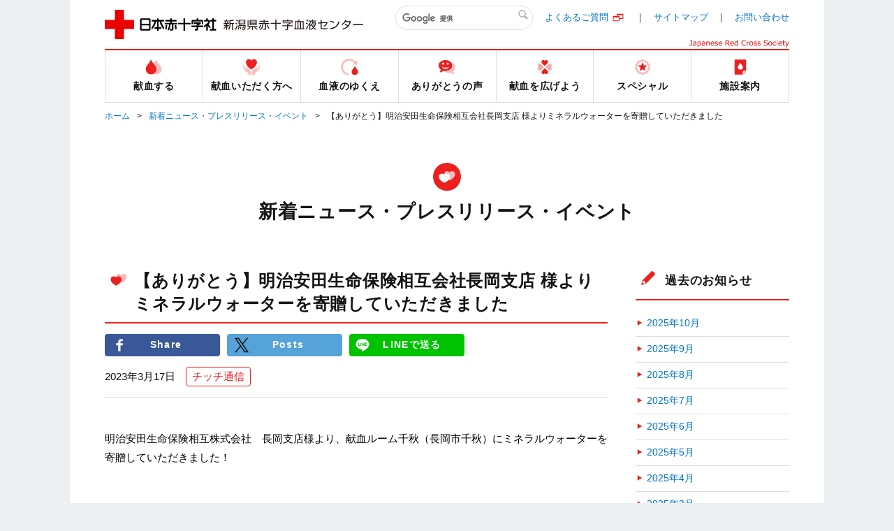

--- FILE ---
content_type: text/html;charset=UTF-8
request_url: https://www.bs.jrc.or.jp/ktks/niigata/2023/03/post-214.html
body_size: 53250
content:
<!DOCTYPE html>
  <html lang="ja" itemscope itemtype="http://schema.org/Article">
  <head>
	<meta charset="UTF-8">
	<meta name="description" content="明治安田生命保険相互株式会社　長岡支店様より、献血ルーム千秋（長岡市千秋）にミネ...">
	<meta name="generator" content="PowerCMS Platform 6.3.8020">
	<title>【ありがとう】明治安田生命保険相互会社長岡支店 様よりミネラルウォーターを寄贈していただきました｜新着ニュース・プレスリリース・イベント｜新潟県赤十字血液センター｜日本赤十字社</title>
	<meta name="keywords" content="日赤, 献血, 新潟県, 赤十字, 血液センター, ドナー, 献血ルーム, TOP" />
	<meta name="description" content="新潟県赤十字血液センターのホームページです。県内の献血ルーム一覧・地図等を掲載" />
	<meta name="viewport" content="width=device-width" />

	<meta property="og:title" content="【ありがとう】明治安田生命保険相互会社長岡支店 様よりミネラルウォーターを寄贈していただきました｜新着ニュース・プレスリリース・イベント｜新潟県赤十字血液センター｜日本赤十字社" />
	<meta property="og:description" content="" />
	<meta property="og:image" content="/common/img/base/fb_icon.jpg" />
	<meta property="og:url" content="" />
	<meta http-equiv="X-UA-Compatible" content="IE=edge"/>
	<meta content="86400" http-equiv="Expires"/>

	<link rel="shortcut icon" href="../../../../common/img/base/favicons/favicon.ico" type="image/vnd.microsoft.icon" />
	<link rel="icon" href="../../../../common/img/base/favicons/favicon.ico" type="image/vnd.microsoft.icon" />
	<link rel="apple-touch-icon" sizes="57x57" href="../../../../common/img/base/favicons/apple-touch-icon-57x57.png" />
	<link rel="apple-touch-icon" sizes="60x60" href="../../../../common/img/base/favicons/apple-touch-icon-60x60.png" />
	<link rel="apple-touch-icon" sizes="72x72" href="../../../../common/img/base/favicons/apple-touch-icon-72x72.png" />
	<link rel="apple-touch-icon" sizes="76x76" href="../../../../common/img/base/favicons/apple-touch-icon-76x76.png" />
	<link rel="apple-touch-icon" sizes="114x114" href="../../../../common/img/base/favicons/apple-touch-icon-114x114.png" />
	<link rel="apple-touch-icon" sizes="120x120" href="../../../../common/img/base/favicons/apple-touch-icon-120x120.png" />
	<link rel="apple-touch-icon" sizes="144x144" href="../../../../common/img/base/favicons/apple-touch-icon-144x144.png" />
	<link rel="apple-touch-icon" sizes="152x152" href="../../../../common/img/base/favicons/apple-touch-icon-152x152.png" />
	<link rel="apple-touch-icon" sizes="180x180" href="../../../../common/img/base/favicons/apple-touch-icon-180x180.png" />
	<link rel="icon" type="image/png" href="../../../../common/img/base/favicons/android-chrome-192x192.png" sizes="192x192" />
	<link rel="icon" type="image/png" href="../../../../common/img/base/favicons/favicon-48x48.png" sizes="48x48" />
	<link rel="icon" type="image/png" href="../../../../common/img/base/favicons/favicon-96x96.png" sizes="96x96" />
	<link rel="icon" type="image/png" href="../../../../common/img/base/favicons/favicon-16x16.png" sizes="16x16" />
	<link rel="icon" type="image/png" href="../../../../common/img/base/favicons/favicon-32x32.png" sizes="32x32" />
	<link rel="manifest" href="../../../../common/img/base/favicons/manifest.json" />
	<meta name="msapplication-TileColor" content="#2d88ef" />
	<meta name="msapplication-TileImage" content="/common/img/base/favicons/mstile-144x144.png" />
	<link rel="stylesheet" href="../../../../common/css/common.css" />

	<script src="../../../../common/js/libs/jquery.min.js"></script>
	<script src="../../../../common/js/libs/jquery-migrate.min.js"></script>
	<script src="../../../../common/js/gmap.js"></script>
	<script src="//maps.google.com/maps/api/js?key=AIzaSyDsxxXjeTpPb91y5DVwHB3XOQ1G2VdZ5Hk"></script>
	<script type="text/javascript" src="../../../../common/js/contact.js"></script>

	<!-- Global site tag (gtag.js) - Google Analytics -->
	<script async src="https://www.googletagmanager.com/gtag/js?id=G-JCY210H77B"></script>
	<script>
	  window.dataLayer = window.dataLayer || [];
	  function gtag(){dataLayer.push(arguments);}
	  gtag('js', new Date());
	
	  gtag('config', 'G-JCY210H77B');
	</script>

	<link rel="start" href="../../index.html" />
    <link rel="alternate" type="application/atom+xml" title="Recent Entries" href="../../atom.xml" />
    <link rel="canonical" href="https://www.bs.jrc.or.jp/ktks/niigata/2023/03/post-214.html" />
    <script type="text/javascript">
  var _gaq = _gaq || [];
  _gaq.push(['_setAccount', 'UA-115527718-11']);
  _gaq.push(['_trackPageview']);
  (function() {
    var ga = document.createElement('script'); ga.type = 'text/javascript'; ga.async = true;
    ga.src = ('https:' == document.location.protocol ? 'https://ssl' : 'http://www') + '.google-analytics.com/ga.js';
    var s = document.getElementsByTagName('script')[0]; s.parentNode.insertBefore(ga, s);
  })();

</script>

	<!-- Open Graph Protocol -->
	<meta property="og:type" content="article" />
	<meta property="og:locale" content="ja_JP" />
	<meta property="og:title" content="新潟県赤十字血液センター" />
	<meta property="og:url" content="https://www.bs.jrc.or.jp/ktks/niigata/" />
    
	<meta property="og:site_name" content="新潟県赤十字血液センター" />
	<meta property="og:image" content="https://www.bs.jrc.or.jp/mt-static/support/theme_static/rainier/img/siteicon-sample.png" />
	<!-- Microdata -->
    
	<meta itemprop="name" content="新潟県赤十字血液センター" />
	<link itemprop="url" href="../../index.html" />
	<link itemprop="image" href="../../../../mt-static/support/theme_static/rainier/img/siteicon-sample.png" />
	<link rel="prev" href="../02/post-211.html" title="【献血ありがとう】分水ライオンズクラブの皆様" />
	<link rel="next" href="../04/2023-1.html" title="アルビレックス新潟の高木善朗選手・藤原奏哉選手を起用した2023年献血啓発ポスター完成！" />
  </head>
<body id="cat-information" class="page-single  ">
	<div id="wrapper">
	<div class="mod-contentArea">
		<header class="mod-header">
			<div class="mod-header-in mod-wrapin">
				<div class="mod-header-head">
					<div class="mod-header-head-logo">
						<a href="../../index.html">
						<figure class="mod-header-head-logo-img">
							<img alt="日本赤十字社" height="42" src="../../../../common/img/base/logo_01.png" width="160">
						</figure>
						<p class="mod-header-head-logo-txt"><img alt="新潟県赤十字血液センター" src="../../../../common/img/base/logo_center_22.svg" width="200"></p></a>
					</div>
					<div class="mod-header-head-col2">
						<div class="mod-header-head-col2-head">
							<div class="mod-header-head-search">
								<div class="mod-header-head-search-in">
									<script>
									(function() {
									var cx = '000775833996272489623:i860ur4xkia';
									var gcse = document.createElement('script');
									gcse.type = 'text/javascript';
									gcse.async = true;
									gcse.src = 'https://cse.google.com/cse.js?cx=' + cx;
									var s = document.getElementsByTagName('script')[0];
									s.parentNode.insertBefore(gcse, s);
									})();
									</script>
									<gcse:search></gcse:search>
								</div>
							</div>
							<ul class="mod-header-head-links">
								<li class="mod-header-head-links-item"><a target="_blank" rel="noopener noreferrer" href="http://www.jrc.or.jp/donation/qa/index.html">よくあるご質問</a></li>
								<li class="mod-header-head-links-item"><a href="../../m0_01_sitemap.html">サイトマップ</a></li>
								<li class="mod-header-head-links-item"><a href="../../m0_02_contact.html">お問い合わせ</a></li>
							</ul>
						</div>
						<aside class="mod-header-head-name">
							<img alt="Japanese Red Cross Society" src="../../../../common/img/base/logo-JapaneseRedCrossSociety.svg" width="143">
						</aside>
					</div>
					<div class="mod-gnav-btn">
						<ul class="mod-gnav-btn-lines">
							<li class="mod-gnav-btn-lines-item"></li>
							<li class="mod-gnav-btn-lines-item"></li>
							<li class="mod-gnav-btn-lines-item"></li>
						</ul>
						<p class="mod-gnav-btn-txt">MENU</p>
					</div>
				</div>
				<nav class="mod-gnav">
					<div class="mod-gnav-search">
						<script>
						(function() {
						var cx = '000775833996272489623:i860ur4xkia';
						var gcse = document.createElement('script');
						gcse.type = 'text/javascript';
						gcse.async = true;
						gcse.src = 'https://cse.google.com/cse.js?cx=' + cx;
						var s = document.getElementsByTagName('script')[0];
						s.parentNode.insertBefore(gcse, s);
						})();
						</script>
						<gcse:search></gcse:search>
					</div>
					<ul class="mod-gnav-links">
						<li class="mod-gnav-links-item item-place">
                        <a href="../../place/index.html">
								<figure class="mod-gnav-links-ico">
									<img src="../../../../common/img/base/ico_place_01_rd.svg" width="40" height="40" alt="">
								</figure>
								<p class="mod-gnav-links-txt">献血する</p>
							</a>
							<nav class="mod-megaNav">
								<div class="mod-megaNav-head">
									<div>
										<figure class="mod-megaNav-head-ico">
											<img src="../../../../common/img/base/ico_place_01_rd.svg" width="40" height="40" alt="">
										</figure>
										<p class="mod-megaNav-head-txt">献血する</p>
									</div>
								</div>
								<div class="mod-megaNav-txts">
									<ul class="mod-megaNav-links">
										<li class="mod-megaNav-links-item item-2nd">
											<a href="../../place/m1_01_00_index.html">献血ルーム紹介</a>
										</li>
										<li class="mod-megaNav-links-item item-3rd">
		<a href="../../place/m1_01_01_yutoriro.html">献血ルームばんだい　ゆとりろ</a>
	</li>

	<li class="mod-megaNav-links-item item-3rd">
		<a href="../../place/m1_01_02_senshu.html">献血ルーム　千秋</a>
	</li>

									</ul>
									<ul class="mod-megaNav-links">
										<li class="mod-megaNav-links-item item-2nd">
											<a href="../../place/m1_02_searchroom.html">最寄りの献血ルームを探す</a>
										</li>
										<li class="mod-megaNav-links-item item-2nd">
											<a href="../../place/m1_03_bus_schedule.html">献血バス運行スケジュール</a>
										</li>
									</ul>
									<ul class="mod-megaNav-links">
                                    	<li class="mod-megaNav-links-item item-newTab item-2nd">
											<a target="_blank" rel="noopener noreferrer" href="https://www.kenketsu.jp/"><span>献血Web会員サービス ラブラッド</span></a>
										</li>
										<li class="mod-megaNav-links-item item-newTab item-3rd">
											<a target="_blank" rel="noopener noreferrer" href="https://www.jrc.or.jp/donation/club/"><span>初めての方</span></a>
										</li>
										<li class="mod-megaNav-links-item item-newTab item-3rd">
											<a target="_blank" rel="noopener noreferrer" href="https://www.kenketsu.jp/"><span>会員の方</span></a>
										</li>





									</ul>
								</div>
							</nav>
						</li>
						<li class="mod-gnav-links-item item-donation">
							<a href="../../donation/index.html">
								<figure class="mod-gnav-links-ico">
									<img src="../../../../common/img/base/ico_donation_01_rd.svg" width="40" height="40" alt="">
								</figure>
								<p class="mod-gnav-links-txt">献血いただく方へ</p>
							</a>
							<nav class="mod-megaNav">
								<div class="mod-megaNav-head">
									<div>
										<figure class="mod-megaNav-head-ico">
											<img src="../../../../common/img/base/ico_donation_01_rd.svg" width="40" height="40" alt="">
										</figure>
										<p class="mod-megaNav-head-txt">献血いただく方へ</p>
									</div>
								</div>
								<div class="mod-megaNav-txts">
									<ul class="mod-megaNav-links">
										<li class="mod-megaNav-links-item item-2nd">
											<a href="../../donation/m2_01_00_index.html">献血のながれ</a>
										</li>

										<li class="mod-megaNav-links-item item-newTab item-3rd">
											<a href="https://www.jrc.or.jp/donation/about/" target="_blank" rel="noopener noreferrer"><span>献血の流れ</span></a>
										</li>



									</ul>

									<ul class="mod-megaNav-links">
										<li class="mod-megaNav-links-item item-2nd">
											<a href="../../donation/m2_02_00_index.html">献血／血液の知識</a>
										</li>

										<li class="mod-megaNav-links-item item-newTab item-3rd">
											<a target="_blank" rel="noopener noreferrer" href="https://www.jrc.or.jp/donation/first/"><span>初めて献血される方へ</span></a>
										</li>



										<li class="mod-megaNav-links-item item-3rd">
											<a href="../../donation/m2_02_03_400mL_donation.html">400mL献血にご協力ください</a>
										</li>
										<li class="mod-megaNav-links-item item-3rd">
											<a href="../../donation/m2_02_05_28-1020.html">200mL献血に関するお知らせ</a>
										</li>

									</ul>
								</div>
							</nav>
						</li>
						<li class="mod-gnav-links-item item-process">
							<a href="../../process/index.html">
								<figure class="mod-gnav-links-ico">
									<img src="../../../../common/img/base/ico_process_01_rd.svg" width="40" height="40" alt="">
								</figure>
								<p class="mod-gnav-links-txt">血液のゆくえ</p>
							</a>
							<nav class="mod-megaNav">
								<div class="mod-megaNav-head">
									<div>
										<figure class="mod-megaNav-head-ico">
											<img src="../../../../common/img/base/ico_process_01_rd.svg" width="40" height="40" alt="">
										</figure>
										<p class="mod-megaNav-head-txt">血液のゆくえ</p>
									</div>
								</div>
								<div class="mod-megaNav-txts">
									<ul class="mod-megaNav-links">
										<li class="mod-megaNav-links-item item-newTab item-2nd">
											<a target="_blank" rel="noopener noreferrer" href="http://www.jrc.or.jp/donation/first/flow/"><span>血液のゆくえ</span></a>
										</li>
										<li class="mod-megaNav-links-item item-newTab item-2nd">
											<a target="_blank" rel="noopener noreferrer" href="http://www.jrc.or.jp/activity/blood/list/"><span>輸血用血液製剤一覧</span></a>
										</li>
									</ul>
									<ul class="mod-megaNav-links">
										<li class="mod-megaNav-bnrs-item">
											<figure class="mod-megaNav-bnrs-img01"><img src="../../../../common/img/center/megaNav/megaNav_process01.jpg" alt=""></figure>
										</li>
									</ul>
								</div>
							</nav>
						</li>
						<li class="mod-gnav-links-item item-voice">
							<a href="../../voice/index.html">
								<figure class="mod-gnav-links-ico">
									<img src="../../../../common/img/base/ico_voice_01_rd.svg" width="40" height="40" alt="">
								</figure>
								<p class="mod-gnav-links-txt">ありがとうの声</p>
							</a>
							<nav class="mod-megaNav">
								<div class="mod-megaNav-head">
									<div>
										<figure class="mod-megaNav-head-ico">
											<img src="../../../../common/img/base/ico_voice_01_rd.svg" width="40" height="40" alt="">
										</figure>
										<p class="mod-megaNav-head-txt">ありがとうの声</p>
									</div>
								</div>
								<div class="mod-megaNav-txts">
									<ul class="mod-megaNav-links">
										<li class="mod-megaNav-bnrs-item">
											<a href="../../voice/index.html">
												<p class="mod-megaNav-bnrs-txt">ありがとうの声</p>
 												<figure class="mod-megaNav-bnrs-img"><img src="../../../../common/img/center/megaNav/megaNav_voice01.jpg" alt=""></figure>
											</a>
										</li>
									</ul>

									<ul class="mod-megaNav-links">
										<li class="mod-megaNav-links-item item-2nd">
											<a href="../../voice/m4_01_input.html">ありがとうの声メッセージ応募フォーム</a>
										</li>
									</ul>

								</div>
							</nav>
						</li>
						<li class="mod-gnav-links-item item-supporter">
							<a href="../../supporter/index.html">
								<figure class="mod-gnav-links-ico">
									<img src="../../../../common/img/base/ico_supporter_01_rd.svg" width="40" height="40" alt="">
								</figure>
								<p class="mod-gnav-links-txt">献血を広げよう</p>
							</a>
							<nav class="mod-megaNav">
								<div class="mod-megaNav-head">
									<div>
										<figure class="mod-megaNav-head-ico">
											<img src="../../../../common/img/base/ico_supporter_01_rd.svg" width="40" height="40" alt="">
										</figure>
										<p class="mod-megaNav-head-txt">献血を広げよう</p>
									</div>
								</div>
								<div class="mod-megaNav-txts">
									<ul class="mod-megaNav-links">

										<li class="mod-megaNav-links-item item-2nd">
											<a href="../../supporter/m5_02_16_1031.html">学生ボランティアを募集しています</a>
										</li>
										<li class="mod-megaNav-links-item item-2nd">
											<a href="../../supporter/m5_03_company.html">ご協力いただける企業・団体様へ</a>
										</li>
										<li class="mod-megaNav-links-item item-2nd">
											<a href="../../cat10/index.html">献血協力団体紹介</a>
										</li>
									</ul>
									<ul class="mod-megaNav-links">
										<li class="mod-megaNav-bnrs-item">
											<figure class="mod-megaNav-bnrs-img01"><img src="../../../../common/img/center/megaNav/megaNav_special02.jpg" alt=""></figure>
										</li>
									</ul>
								</div>
							</nav>
						</li>
						<li class="mod-gnav-links-item item-special">
							<a href="../../special/index.html">
								<figure class="mod-gnav-links-ico">
									<img src="../../../../common/img/base/ico_special_01_rd.svg" width="40" height="40" alt="">
								</figure>
								<p class="mod-gnav-links-txt">スペシャル</p>
							</a>
							<nav class="mod-megaNav">
								<div class="mod-megaNav-head">
									<div>
										<figure class="mod-megaNav-head-ico">
											<img src="../../../../common/img/base/ico_special_01_rd.svg" width="40" height="40" alt="">
										</figure>
										<p class="mod-megaNav-head-txt">スペシャル</p>
									</div>
								</div>
								<div class="mod-megaNav-txts">
<!--
									<ul class="mod-megaNav-links">
										<li class="mod-megaNav-bnrs-item">
											<a href="../../2016/10/post.html">
												<p class="mod-megaNav-bnrs-txt">新潟大学×血液センター運動機能測定</p>
 												<figure class="mod-megaNav-bnrs-img"><img src="../../../../common/img/center/megaNav/megaNav_dummy01.jpg" alt=""></figure>
											</a>
										</li>
									</ul>
-->
									<ul class="mod-megaNav-links">

										<li class="mod-megaNav-links-item item-2nd item-newTab">
											<a href="https://jrc.bvits.com/rinri/publish.aspx" target="_blank" rel="noopener noreferrer"><span>人を対象とする医学系研究に関する情報公開</span></a>
										</li>



										<li class="mod-megaNav-links-item item-newTab item-2nd">
											<a target="_blank" rel="noopener noreferrer" href="http://www.jrc.or.jp/transfusion/"><span>患者さんとご家族向け輸血情報</span></a>
										</li>

										<li class="mod-megaNav-links-item item-newTab item-2nd">
											<a target="_blank" rel="noopener noreferrer" href="http://www.jrc.or.jp/activity/blood/"><span>血液事業</span></a>
										</li>
									</ul>
									<ul class="mod-megaNav-links">
										<li class="mod-megaNav-bnrs-item">
											<figure class="mod-megaNav-bnrs-img01"><img src="../../../../common/img/center/megaNav/megaNav_special10.jpg" alt=""></figure>
										</li>
									</ul>
								</div>
							</nav>
						</li>
						<li class="mod-gnav-links-item item-center">
							<a href="../../center/index.html">
								<figure class="mod-gnav-links-ico">
									<img src="../../../../common/img/base/ico_center_01_rd.svg" width="40" height="40" alt="">
								</figure>
								<p class="mod-gnav-links-txt">施設案内</p>
							</a>
							<nav class="mod-megaNav">
								<div class="mod-megaNav-head">
									<div>
										<figure class="mod-megaNav-head-ico">
											<img src="../../../../common/img/base/ico_center_01_rd.svg" width="40" height="40" alt="">
										</figure>
										<p class="mod-megaNav-head-txt">施設案内</p>
									</div>
								</div>
								<div class="mod-megaNav-txts">
									<ul class="mod-megaNav-links">
										<li class="mod-megaNav-bnrs-item item-2nd">
											<a href="../../center/m7_03_index.html">
												<p class="mod-megaNav-bnrs-txt">血液センターの概要</p>
												<figure class="mod-megaNav-bnrs-img">
													<img src="../../center/image/bnr_center.jpg" alt="">
												</figure>
											</a>
										</li>
									</ul>
									<ul class="mod-megaNav-links">

										<li class="mod-megaNav-links-item item-2nd">
											<a href="../../center/m7_01_job_offer.html">求人情報</a>
										</li>
										<li class="mod-megaNav-links-item item-2nd">
											<a href="../../center/m7_02_public_tender.html">入札</a>
										</li>
										<li class="mod-megaNav-links-item item-newTab item-2nd">
											<a target="_blank" rel="noopener noreferrer" href="../../../bbc/guide/m2_01_kengaku.html"><span>見学しませんか</span></a>
										</li>
									</ul>
								</div>
							</nav>
						</li>
					</ul>
					<ul class="mod-gnav-contactLinks">
						<li class="mod-gnav-contactLinks-item"><a href="../../m0_01_sitemap.html">サイトマップ</a></li>
						<li class="mod-gnav-contactLinks-item"><a target="_blank" rel="noopener noreferrer" href="http://www.jrc.or.jp/donation/qa/index.html">よくあるご質問</a></li>
						<li class="mod-gnav-contactLinks-item"><a href="../../m0_02_contact.html">お問い合わせ</a></li>
						<li class="mod-gnav-contactLinks-item"><a href="../../m0_04_00_policy.html">プライバシーポリシー</a></li>
						<li class="mod-gnav-contactLinks-item"><a href="../../m0_04_04_accessrecord.html">アクセス記録の収集・解析について</a></li>

						<li class="mod-gnav-contactLinks-item"><a target="_blank" rel="noopener noreferrer" href="http://www.jrc.or.jp/link/index.html">リンク集</a></li>
						<li class="mod-gnav-contactLinks-item"><a href="../../m0_06_donation.html">献血状況の表示について</a></li>

						<li class="mod-gnav-contactLinks-item"><a href="https://www.jrc.or.jp/donation/blood/principle/" target="_blank" rel="noopener noreferrer">基本理念・グランドデザイン・血液事業におけるコンプライアンス行動宣言</a></li>

					</ul>
				</nav>
			</div>
		</header>
		<div id="mod-mainContent">
		<nav class="mod-pankuzu">
			<ul class="mod-pankuzu-links">
				<li class="mod-pankuzu-links-item"><a href="../../index.html">ホーム</a></li>

	
				<li class="mod-pankuzu-links-item"><a href="../../news/index.html">新着ニュース・プレスリリース・イベント</a></li>
	

				<li class="mod-pankuzu-links-item">【ありがとう】明治安田生命保険相互会社長岡支店 様よりミネラルウォーターを寄贈していただきました</li>
			</ul>
		</nav>
		<div class="mod-catHead item-hasLead">
			<div class="wrapin wrapin-sp">

				<figure class="mod-catHead-ico"><img src="../../../../common/img/base/ico_hearts_01_wh.svg" width="40" height="40" alt=""></figure>
				<p class="mod-catHead-h">
					
						
							
								
								
									新着ニュース・プレスリリース・イベント
								
							
						
					
				</p>

			</div>
		</div>
		<div class="mod-post-clear">
			<div class="mod-post-main">
				<section class="mod-post01">
					<header class="mod-post01-head">
						<div class="mod-h01 mod-post01-h">

							<figure class="mod-h01-ico"><img src="../../../../common/img/base/ico_hearts_01_rd.svg" width="40" height="40" alt=""></figure>

							<h1 class="mod-h01-txt">【ありがとう】明治安田生命保険相互会社長岡支店 様よりミネラルウォーターを寄贈していただきました</h1>
						</div>
						<ul class="mod-snses01">
							<li class="mod-snses01-item"><a href="http://www.facebook.com/share.php?u=https://www.bs.jrc.or.jp/ktks/niigata/2023/03/post-214.html" target="_blank" rel="noopener noreferrer" class="mod-btn01 item-facebook"><span>Share</span></a></li>

							<li class="mod-snses01-item"><a href="https://twitter.com/intent/tweet?text=【ありがとう】明治安田生命保険相互会社長岡支店 様よりミネラルウォーターを寄贈していただきました｜新着ニュース・プレスリリース・イベント｜新潟県赤十字血液センター｜日本赤十字社&url=https://www.bs.jrc.or.jp/ktks/niigata/2023/03/post-214.html" target="_blank" rel="noopener noreferrer" class="mod-btn01 item-twitter"><span>Posts</span></a></li>


							<li class="mod-snses01-item"><a href="http://line.me/R/msg/text/?[【ありがとう】明治安田生命保険相互会社長岡支店 様よりミネラルウォーターを寄贈していただきました｜新着ニュース・プレスリリース・イベント｜新潟県赤十字血液センター｜日本赤十字社][https://www.bs.jrc.or.jp/ktks/niigata/2023/03/post-214.html]" target="_blank" rel="noopener noreferrer" class="mod-btn01 item-line">LINEで送る</a></li>
						</ul>
						<div class="mod-post01-dateWrap"> <time class="mod-post01-date">2023年3月17日</time>
						<ul class="mod-post01-cats">
							
							
								
								
								
							
							
								
								
									
										<li class="mod-post01-cats-item"><a itemprop="articleSection" rel="tag" href="../../cat11/index.html">チッチ通信</a></li>
									
								
								
							
							
						</ul>
						</div>
					</header>
					<article class="mod-post01-article mod-wysiwyg">
						<p><span style="color: #000000;">明治安田生命保険相互株式会社　長岡支店様より、献血ルーム千秋（長岡市千秋）にミネラルウォーターを寄贈していただきました！</span><br /><br /><br /><img alt="meiyasu_water1.jpg" src="17/meiyasu_water1.jpg" width="364" height="496" /><br /><br /><strong><span style="color: #ff6600;">明治安田生命保険相互会社様は、2022年に日本赤十字社と健康・福祉等の領域で協働取組みを行う包括パートナーシップ協定を締結しており、全国で日本赤十字社への活動資金を寄付していただくなどのご支援をいただいています。</span></strong><br /><br /><span style="color: #339966;"><strong>このたび献血ルーム千秋に寄贈していただいたミネラルウォーターは、献血にご協力いただいた皆様へ水分補給用飲料として配付いたしました。</strong></span><br /><br /><img alt="meiyasu_water2.jpg" src="17/meiyasu_water2.jpg" width="640" height="436" /><br /><br /><br />明治安田生命保険相互会社　長岡支店様、ありがとうございました。<br />引き続き、献血をはじめ日本赤十字社の活動へのご協力をよろしくお願いいたします。</p>
						
					</article>
				</section>
				<nav class="mod-post-pager">
					<ul class="mod-post-pager-links">
						
						<li class="mod-post-pager-links-item item-prev">
							<p class="mod-post-pager-links-txt">＜前の記事</p>
							<a rel="prev" href="../02/post-211.html" title="【献血ありがとう】分水ライオンズクラブの皆様">【献血ありがとう】分水ライオンズクラブの皆様</a> 
						</li>
						
						
						<li class="mod-post-pager-links-item item-next">
							<p class="mod-post-pager-links-txt">次の記事＞</p>
							<a rel="next" href="../04/2023-1.html" title="アルビレックス新潟の高木善朗選手・藤原奏哉選手を起用した2023年献血啓発ポスター完成！">アルビレックス新潟の高木善朗選手・藤原奏哉選手を起用した2023年献血啓発ポスター完成！</a> 
						</li>
						
					</ul>
				</nav>
			</div>
			<!--
<aside id="zenback" class="zenback feedback">
  
    ここに Zenback の Script コードを貼り付けてください。
  
</aside>
-->
			<div class="mod-post-side">
				<section class="mod-post-side-sec">
	<div class="mod-h01 mod-post-side-sec-h">
		<figure class="mod-h01-ico"><img src="../../../../common/img/base/ico_pencil_01_rd.svg" width="36" height="36" alt=""></figure>
			<p class="mod-h01-txt">過去のお知らせ</p>
	</div>


	<ul class="mod-post-side-posts">
    
      <li><a href="../../2025/10/index.html">2025年10月</a></li>


    
      <li><a href="../../2025/09/index.html">2025年9月</a></li>


    
      <li><a href="../../2025/08/index.html">2025年8月</a></li>


    
      <li><a href="../../2025/07/index.html">2025年7月</a></li>


    
      <li><a href="../../2025/06/index.html">2025年6月</a></li>


    
      <li><a href="../../2025/05/index.html">2025年5月</a></li>


    
      <li><a href="../../2025/04/index.html">2025年4月</a></li>


    
      <li><a href="../../2025/03/index.html">2025年3月</a></li>


    
      <li><a href="../../2025/02/index.html">2025年2月</a></li>


    
      <li><a href="../../2025/01/index.html">2025年1月</a></li>


    
      <li><a href="../../2024/12/index.html">2024年12月</a></li>


    
      <li><a href="../../2024/11/index.html">2024年11月</a></li>


    
      <li><a href="../../2024/10/index.html">2024年10月</a></li>


    
      <li><a href="../../2024/09/index.html">2024年9月</a></li>


    
      <li><a href="../../2024/08/index.html">2024年8月</a></li>


    
      <li><a href="../../2024/07/index.html">2024年7月</a></li>


    
      <li><a href="../../2024/06/index.html">2024年6月</a></li>


    
      <li><a href="../../2024/03/index.html">2024年3月</a></li>


    
      <li><a href="../10/index.html">2023年10月</a></li>


    
      <li><a href="../08/index.html">2023年8月</a></li>


    
      <li><a href="../07/index.html">2023年7月</a></li>


    
      <li><a href="../06/index.html">2023年6月</a></li>


    
      <li><a href="../04/index.html">2023年4月</a></li>


    
      <li><a href="index.html">2023年3月</a></li>


    
      <li><a href="../02/index.html">2023年2月</a></li>


    
      <li><a href="../../2022/06/index.html">2022年6月</a></li>


    
      <li><a href="../../2022/05/index.html">2022年5月</a></li>


    
      <li><a href="../../2022/03/index.html">2022年3月</a></li>


    
      <li><a href="../../2022/02/index.html">2022年2月</a></li>


    
      <li><a href="../../2022/01/index.html">2022年1月</a></li>


    
      <li><a href="../../2021/12/index.html">2021年12月</a></li>


    
      <li><a href="../../2021/11/index.html">2021年11月</a></li>


    
      <li><a href="../../2021/10/index.html">2021年10月</a></li>


    
      <li><a href="../../2021/08/index.html">2021年8月</a></li>


    
      <li><a href="../../2021/07/index.html">2021年7月</a></li>


    
      <li><a href="../../2021/06/index.html">2021年6月</a></li>


    
      <li><a href="../../2021/04/index.html">2021年4月</a></li>


    
      <li><a href="../../2021/03/index.html">2021年3月</a></li>


    
      <li><a href="../../2021/02/index.html">2021年2月</a></li>


    
      <li><a href="../../2021/01/index.html">2021年1月</a></li>


    
      <li><a href="../../2020/12/index.html">2020年12月</a></li>


    
      <li><a href="../../2020/11/index.html">2020年11月</a></li>


    
      <li><a href="../../2020/10/index.html">2020年10月</a></li>


    
      <li><a href="../../2020/09/index.html">2020年9月</a></li>


    
      <li><a href="../../2020/08/index.html">2020年8月</a></li>


    
      <li><a href="../../2020/07/index.html">2020年7月</a></li>


    
      <li><a href="../../2020/06/index.html">2020年6月</a></li>


    
      <li><a href="../../2020/05/index.html">2020年5月</a></li>


    
      <li><a href="../../2020/04/index.html">2020年4月</a></li>


    
      <li><a href="../../2020/03/index.html">2020年3月</a></li>


    
      <li><a href="../../2020/02/index.html">2020年2月</a></li>


    
      <li><a href="../../2020/01/index.html">2020年1月</a></li>


    
      <li><a href="../../2019/12/index.html">2019年12月</a></li>


    
      <li><a href="../../2019/11/index.html">2019年11月</a></li>


    
      <li><a href="../../2019/05/index.html">2019年5月</a></li>


    
      <li><a href="../../2019/03/index.html">2019年3月</a></li>


    
      <li><a href="../../2018/12/index.html">2018年12月</a></li>


    
      <li><a href="../../2018/09/index.html">2018年9月</a></li>


    
      <li><a href="../../2018/08/index.html">2018年8月</a></li>


    
      <li><a href="../../2018/07/index.html">2018年7月</a></li>


    
      <li><a href="../../2018/06/index.html">2018年6月</a></li>


    
      <li><a href="../../2018/05/index.html">2018年5月</a></li>


    
      <li><a href="../../2018/04/index.html">2018年4月</a></li>

	</ul>





	<select name="" id="" class="mod-post-side-select mod-input-select" onchange="document.location.href=this.options[this.selectedIndex].value;">
		<option value="">（選択してください）</option>
    
		<option value="https://www.bs.jrc.or.jp/ktks/niigata/2025/10/">2025年10月</option>


    
		<option value="https://www.bs.jrc.or.jp/ktks/niigata/2025/09/">2025年9月</option>


    
		<option value="https://www.bs.jrc.or.jp/ktks/niigata/2025/08/">2025年8月</option>


    
		<option value="https://www.bs.jrc.or.jp/ktks/niigata/2025/07/">2025年7月</option>


    
		<option value="https://www.bs.jrc.or.jp/ktks/niigata/2025/06/">2025年6月</option>


    
		<option value="https://www.bs.jrc.or.jp/ktks/niigata/2025/05/">2025年5月</option>


    
		<option value="https://www.bs.jrc.or.jp/ktks/niigata/2025/04/">2025年4月</option>


    
		<option value="https://www.bs.jrc.or.jp/ktks/niigata/2025/03/">2025年3月</option>


    
		<option value="https://www.bs.jrc.or.jp/ktks/niigata/2025/02/">2025年2月</option>


    
		<option value="https://www.bs.jrc.or.jp/ktks/niigata/2025/01/">2025年1月</option>


    
		<option value="https://www.bs.jrc.or.jp/ktks/niigata/2024/12/">2024年12月</option>


    
		<option value="https://www.bs.jrc.or.jp/ktks/niigata/2024/11/">2024年11月</option>


    
		<option value="https://www.bs.jrc.or.jp/ktks/niigata/2024/10/">2024年10月</option>


    
		<option value="https://www.bs.jrc.or.jp/ktks/niigata/2024/09/">2024年9月</option>


    
		<option value="https://www.bs.jrc.or.jp/ktks/niigata/2024/08/">2024年8月</option>


    
		<option value="https://www.bs.jrc.or.jp/ktks/niigata/2024/07/">2024年7月</option>


    
		<option value="https://www.bs.jrc.or.jp/ktks/niigata/2024/06/">2024年6月</option>


    
		<option value="https://www.bs.jrc.or.jp/ktks/niigata/2024/03/">2024年3月</option>


    
		<option value="https://www.bs.jrc.or.jp/ktks/niigata/2023/10/">2023年10月</option>


    
		<option value="https://www.bs.jrc.or.jp/ktks/niigata/2023/08/">2023年8月</option>


    
		<option value="https://www.bs.jrc.or.jp/ktks/niigata/2023/07/">2023年7月</option>


    
		<option value="https://www.bs.jrc.or.jp/ktks/niigata/2023/06/">2023年6月</option>


    
		<option value="https://www.bs.jrc.or.jp/ktks/niigata/2023/04/">2023年4月</option>


    
		<option value="https://www.bs.jrc.or.jp/ktks/niigata/2023/03/">2023年3月</option>


    
		<option value="https://www.bs.jrc.or.jp/ktks/niigata/2023/02/">2023年2月</option>


    
		<option value="https://www.bs.jrc.or.jp/ktks/niigata/2022/06/">2022年6月</option>


    
		<option value="https://www.bs.jrc.or.jp/ktks/niigata/2022/05/">2022年5月</option>


    
		<option value="https://www.bs.jrc.or.jp/ktks/niigata/2022/03/">2022年3月</option>


    
		<option value="https://www.bs.jrc.or.jp/ktks/niigata/2022/02/">2022年2月</option>


    
		<option value="https://www.bs.jrc.or.jp/ktks/niigata/2022/01/">2022年1月</option>


    
		<option value="https://www.bs.jrc.or.jp/ktks/niigata/2021/12/">2021年12月</option>


    
		<option value="https://www.bs.jrc.or.jp/ktks/niigata/2021/11/">2021年11月</option>


    
		<option value="https://www.bs.jrc.or.jp/ktks/niigata/2021/10/">2021年10月</option>


    
		<option value="https://www.bs.jrc.or.jp/ktks/niigata/2021/08/">2021年8月</option>


    
		<option value="https://www.bs.jrc.or.jp/ktks/niigata/2021/07/">2021年7月</option>


    
		<option value="https://www.bs.jrc.or.jp/ktks/niigata/2021/06/">2021年6月</option>


    
		<option value="https://www.bs.jrc.or.jp/ktks/niigata/2021/04/">2021年4月</option>


    
		<option value="https://www.bs.jrc.or.jp/ktks/niigata/2021/03/">2021年3月</option>


    
		<option value="https://www.bs.jrc.or.jp/ktks/niigata/2021/02/">2021年2月</option>


    
		<option value="https://www.bs.jrc.or.jp/ktks/niigata/2021/01/">2021年1月</option>


    
		<option value="https://www.bs.jrc.or.jp/ktks/niigata/2020/12/">2020年12月</option>


    
		<option value="https://www.bs.jrc.or.jp/ktks/niigata/2020/11/">2020年11月</option>


    
		<option value="https://www.bs.jrc.or.jp/ktks/niigata/2020/10/">2020年10月</option>


    
		<option value="https://www.bs.jrc.or.jp/ktks/niigata/2020/09/">2020年9月</option>


    
		<option value="https://www.bs.jrc.or.jp/ktks/niigata/2020/08/">2020年8月</option>


    
		<option value="https://www.bs.jrc.or.jp/ktks/niigata/2020/07/">2020年7月</option>


    
		<option value="https://www.bs.jrc.or.jp/ktks/niigata/2020/06/">2020年6月</option>


    
		<option value="https://www.bs.jrc.or.jp/ktks/niigata/2020/05/">2020年5月</option>


    
		<option value="https://www.bs.jrc.or.jp/ktks/niigata/2020/04/">2020年4月</option>


    
		<option value="https://www.bs.jrc.or.jp/ktks/niigata/2020/03/">2020年3月</option>


    
		<option value="https://www.bs.jrc.or.jp/ktks/niigata/2020/02/">2020年2月</option>


    
		<option value="https://www.bs.jrc.or.jp/ktks/niigata/2020/01/">2020年1月</option>


    
		<option value="https://www.bs.jrc.or.jp/ktks/niigata/2019/12/">2019年12月</option>


    
		<option value="https://www.bs.jrc.or.jp/ktks/niigata/2019/11/">2019年11月</option>


    
		<option value="https://www.bs.jrc.or.jp/ktks/niigata/2019/05/">2019年5月</option>


    
		<option value="https://www.bs.jrc.or.jp/ktks/niigata/2019/03/">2019年3月</option>


    
		<option value="https://www.bs.jrc.or.jp/ktks/niigata/2018/12/">2018年12月</option>


    
		<option value="https://www.bs.jrc.or.jp/ktks/niigata/2018/09/">2018年9月</option>


    
		<option value="https://www.bs.jrc.or.jp/ktks/niigata/2018/08/">2018年8月</option>


    
		<option value="https://www.bs.jrc.or.jp/ktks/niigata/2018/07/">2018年7月</option>


    
		<option value="https://www.bs.jrc.or.jp/ktks/niigata/2018/06/">2018年6月</option>


    
		<option value="https://www.bs.jrc.or.jp/ktks/niigata/2018/05/">2018年5月</option>


    
		<option value="https://www.bs.jrc.or.jp/ktks/niigata/2018/04/">2018年4月</option>

	</select>



</section>
<section class="mod-post-side-sec">
	<div class="mod-h01 mod-post-side-sec-h">
		<figure class="mod-h01-ico"><img src="../../../../common/img/base/ico_pencil_01_rd.svg" width="36" height="36" alt=""></figure>
		<p class="mod-h01-txt">最新のお知らせ</p>
	</div>


	<ul class="mod-post-side-posts">

      <li><a href="../../2025/10/2400lusb.html">【献血ルーム】好評につき第2弾！予約＆400ｍL献血ご協力でUSBミニ加湿器プレゼント♪</a></li>



      <li><a href="../../2025/09/post-203.html">【求人情報】看護師を募集しています</a></li>



      <li><a href="../../2025/09/20258.html">2025年8月に献血実施・献血推進活動にご協力いただいた企業・団体をご紹介します。</a></li>



      <li><a href="../../2025/09/10-1.html">10月「つなげよう献血の絆キャンペーン」実施のお知らせ</a></li>



      <li><a href="../../2025/09/20257.html">2025年7月に献血実施・献血推進活動にご協力いただいた企業・団体をご紹介します。</a></li>

    </ul>





	<select name="" id="" class="mod-post-side-select mod-input-select" onchange="document.location.href=this.options[this.selectedIndex].value;">
		<option value="">（選択してください）</option>

		<option value="https://www.bs.jrc.or.jp/ktks/niigata/2025/10/2400lusb.html">【献血ルーム】好評につき第2弾！予約＆400ｍL献血ご協力でUSBミニ加湿器プレゼント♪</option>



		<option value="https://www.bs.jrc.or.jp/ktks/niigata/2025/09/post-203.html">【求人情報】看護師を募集しています</option>



		<option value="https://www.bs.jrc.or.jp/ktks/niigata/2025/09/20258.html">2025年8月に献血実施・献血推進活動にご協力いただいた企業・団体をご紹介します。</option>



		<option value="https://www.bs.jrc.or.jp/ktks/niigata/2025/09/10-1.html">10月「つなげよう献血の絆キャンペーン」実施のお知らせ</option>



		<option value="https://www.bs.jrc.or.jp/ktks/niigata/2025/09/20257.html">2025年7月に献血実施・献血推進活動にご協力いただいた企業・団体をご紹介します。</option>

    </select>



</section>
<section class="mod-post-side-sec">
	<div class="mod-h01 mod-post-side-sec-h">
		<figure class="mod-h01-ico"><img src="../../../../common/img/base/ico_caution_01_rd.svg" width="36" height="36" alt=""></figure>
		<p class="mod-h01-txt">カテゴリ一覧</p>
	</div>
	<ul class="mod-post-side-posts">
	
	
	
	
	
		<li><a href="../../news/index.html">NEWS (145)</a></li>
	
	
	
	
	
	
	
	
		<li><a href="../../cat8/index.html">お知らせ (31)</a></li>
	
	
	
	
	
	
	
	
		<li><a href="../../cat7/index.html">トップニュース (35)</a></li>
	
	
	
	
	
	
	
	
		<li><a href="../../cat6/index.html">イベント (4)</a></li>
	
	
	
	
	
	
	
	
		<li><a href="../../cat5/index.html">広報 (29)</a></li>
	
	
	
	
	
	
	
	
		<li><a href="../../cat4/index.html">ありがとうの声 (2)</a></li>
	
	
	
	
	
	
	
	
		<li><a href="../../cat3/index.html">学生献血推進 (11)</a></li>
	
	
	
	
	
	
	
	
		<li><a href="../../cat10/index.html">協力団体紹介 (93)</a></li>
	
	
	
	
	
	
	
	
		<li><a href="../../cat11/index.html">チッチ通信 (107)</a></li>
	
	
	
	
	
	
	
	
		<li><a href="../../cat2/index.html">献血ルームばんだい　ゆとりろ (4)</a></li>
	
	
	
	
	
	
	
	
		<li><a href="../../cat1/index.html">献血ルーム千秋 (3)</a></li>
	
	
	
	
	
	
	
	
		<li><a href="../../cat/index.html">重要なお知らせ (10)</a></li>
	
	
	
	
	</ul>

	<select name="" id="" class="mod-post-side-select mod-input-select" onchange="document.location.href=this.options[this.selectedIndex].value;">
		<option value="">（選択してください）</option>
	
	
	
	
		<option value="https://www.bs.jrc.or.jp/ktks/niigata/news/">NEWS (145)</option>
	
	
	
	
	
	
		<option value="https://www.bs.jrc.or.jp/ktks/niigata/cat8/">お知らせ (31)</option>
	
	
	
	
	
	
		<option value="https://www.bs.jrc.or.jp/ktks/niigata/cat7/">トップニュース (35)</option>
	
	
	
	
	
	
		<option value="https://www.bs.jrc.or.jp/ktks/niigata/cat6/">イベント (4)</option>
	
	
	
	
	
	
		<option value="https://www.bs.jrc.or.jp/ktks/niigata/cat5/">広報 (29)</option>
	
	
	
	
	
	
		<option value="https://www.bs.jrc.or.jp/ktks/niigata/cat4/">ありがとうの声 (2)</option>
	
	
	
	
	
	
		<option value="https://www.bs.jrc.or.jp/ktks/niigata/cat3/">学生献血推進 (11)</option>
	
	
	
	
	
	
		<option value="https://www.bs.jrc.or.jp/ktks/niigata/cat10/">協力団体紹介 (93)</option>
	
	
	
	
	
	
		<option value="https://www.bs.jrc.or.jp/ktks/niigata/cat11/">チッチ通信 (107)</option>
	
	
	
	
	
	
		<option value="https://www.bs.jrc.or.jp/ktks/niigata/cat2/">献血ルームばんだい　ゆとりろ (4)</option>
	
	
	
	
	
	
		<option value="https://www.bs.jrc.or.jp/ktks/niigata/cat1/">献血ルーム千秋 (3)</option>
	
	
	
	
	
	
		<option value="https://www.bs.jrc.or.jp/ktks/niigata/cat/">重要なお知らせ (10)</option>
	
	
	
	</select>

</section>


			</div>
		</div>
	<nav class="mod-bnrs01">
		<ul class="mod-bnrs01-links">
			<li class="mod-bnrs01-links-item"><a href="http://www.jrc.or.jp/mr/" target="_blank" rel="noopener noreferrer">
				<figure class="mod-bnrs01-links-img"><img src="../../../../common/img/base/bnrs01_img_01.jpg" alt="医療関係の方への画像"></figure>
				<p class="mod-bnrs01-links-txt">医療関係の方へ</p>
			</a></li>
			<li class="mod-bnrs01-links-item"><a href="http://www.jrc.or.jp/search/bloodcenter/" target="_blank" rel="noopener noreferrer">
				<figure class="mod-bnrs01-links-img"><img src="../../../../common/img/base/bnrs01_img_02.jpg" alt="全国の血液センターの画像"></figure>
				<p class="mod-bnrs01-links-txt">全国の血液センター</p>
			</a></li>
			<li class="mod-bnrs01-links-item"><a href="../../center/m7_01_job_offer.html">
				<figure class="mod-bnrs01-links-img"><img src="../../../../common/img/base/bnrs01_img_03.jpg" alt="職員採用情報の画像"></figure>
				<p class="mod-bnrs01-links-txt">職員採用情報</p>
			</a></li>
		</ul>
	</nav>
	<div class="mod-footer-GrayMargin"><img src="../../../../common/img/dummy/spacer.gif" alt=""></div>
	<footer class="mod-footer">
		<nav class="mod-footer-nav">
			<section class="mod-footer-nav-sec">
	        	<p class="mod-footer-nav-sec-h"><a href="../../index.html">ホーム</a></p>
				<ul class="mod-footer-nav-sec-links">
					<li class="mod-footer-nav-sec-links-item"><a href="../../m0_01_sitemap.html">サイトマップ</a></li>
					<li class="mod-footer-nav-sec-links-item"><a href="../../m0_02_contact.html">お問い合わせ</a></li>
					<li class="mod-footer-nav-sec-links-item"><a target="_blank" rel="noopener noreferrer" href="http://www.jrc.or.jp/donation/qa/index.html">よくあるご質問</a></li>
					<li class="mod-footer-nav-sec-links-item"><a href="../../m0_04_00_policy.html">プライバシーポリシー</a></li>
					<li class="mod-footer-nav-sec-links-item"><a href="../../m0_04_04_accessrecord.html">アクセス記録の収集・解析について</a></li>

					<li class="mod-footer-nav-sec-links-item"><a target="_blank" rel="noopener noreferrer" href="http://www.jrc.or.jp/link/index.html">リンク集</a></li>
					<li class="mod-footer-nav-sec-links-item"><a href="../../m0_06_donation.html">献血状況の表示について</a></li>

					<li class="mod-footer-nav-sec-links-item"><a href="https://www.jrc.or.jp/donation/blood/principle/" target="_blank" rel="noopener noreferrer">基本理念・グランドデザイン・血液事業におけるコンプライアンス行動宣言</a></li>

				</ul>
			</section>
			<section class="mod-footer-nav-sec">
				<p class="mod-footer-nav-sec-h"><a href="../../place/index.html">献血する</a></p>
				<ul class="mod-footer-nav-sec-links">
					<li class="mod-footer-nav-sec-links-item"><a href="../../place/m1_01_00_index.html">献血ルーム紹介</a></li>
					<li class="mod-footer-nav-sec-links-item"><a href="../../place/m1_02_searchroom.html">最寄りの献血ルームを探す</a></li>
					<li class="mod-footer-nav-sec-links-item"><a href="../../place/m1_03_bus_schedule.html">献血バス運行スケジュール</a></li>
                	<li class="mod-footer-nav-sec-links-item"><a href="https://www.kenketsu.jp/" target="_blank" rel="noopener noreferrer">献血Web会員サービス「ラブラッド」</a></li>





				</ul>
			</section>
			<section class="mod-footer-nav-sec">
				<p class="mod-footer-nav-sec-h"><a href="../../donation/index.html">献血いただく方へ</a></p>
				<ul class="mod-footer-nav-sec-links">
					<li class="mod-footer-nav-sec-links-item"><a href="../../donation/m2_01_00_index.html">献血のながれ</a></li>
					<li class="mod-footer-nav-sec-links-item"><a href="../../donation/m2_02_00_index.html">献血／血液の知識</a></li>
				</ul>
			</section>
			<section class="mod-footer-nav-sec">
				<p class="mod-footer-nav-sec-h"><a href="../../process/index.html">血液のゆくえ</a></p>
				<ul class="mod-footer-nav-sec-links">
					<li class="mod-footer-nav-sec-links-item"><a target="_blank" rel="noopener noreferrer" href="http://www.jrc.or.jp/donation/first/flow/">血液のゆくえ</a></li>
					<li class="mod-footer-nav-sec-links-item"><a target="_blank" rel="noopener noreferrer" href="http://www.jrc.or.jp/activity/blood/list/">輸血用血液製剤一覧</a></li>
				</ul>
			</section>
			<section class="mod-footer-nav-sec">
				<p class="mod-footer-nav-sec-h"><a href="../../voice/index.html">ありがとうの声</a></p>
				<ul class="mod-footer-nav-sec-links">
					<li class="mod-footer-nav-sec-links-item"><a href="../../voice/index.html">ありがとうの声</a></li>

					<li class="mod-footer-nav-sec-links-item"><a href="../../voice/m4_01_input.html">ありがとうの声メッセージ応募フォーム</a></li>

				</ul>
			</section>
			<section class="mod-footer-nav-sec">
				<p class="mod-footer-nav-sec-h"><a href="../../supporter/index.html">献血を広げよう</a></p>
				<ul class="mod-footer-nav-sec-links">

					<li class="mod-footer-nav-sec-links-item"><a href="../../supporter/m5_02_16_1031.html">学生ボランティアを募集しています</a></li>
					<li class="mod-footer-nav-sec-links-item"><a href="../../supporter/m5_03_company.html">ご協力いただける企業・団体様へ</a></li>
					<li class="mod-footer-nav-sec-links-item"><a href="../../cat10/index.html">献血協力団体紹介</a></li>
				</ul>
			</section>
			<section class="mod-footer-nav-sec">
				<p class="mod-footer-nav-sec-h"><a href="../../special/index.html">スペシャル</a></p>
				<ul class="mod-footer-nav-sec-links">

					<li class="mod-footer-nav-sec-links-item"><a href="https://jrc.bvits.com/rinri/publish.aspx" target="_blank" rel="noopener noreferrer">人を対象とする医学系研究に関する情報公開</a></li>



					<!--<li class="mod-footer-nav-sec-links-item"><a href="../../2016/10/post.html">新潟大学×血液センター 運動機能測定</a></li>-->
					<li class="mod-footer-nav-sec-links-item"><a target="_blank" rel="noopener noreferrer" href="http://www.jrc.or.jp/transfusion/">患者さんとご家族向け輸血情報</a></li>
					<li class="mod-footer-nav-sec-links-item"><a target="_blank" rel="noopener noreferrer" href="http://www.jrc.or.jp/activity/blood/">血液事業</a></li>
				</ul>
			</section>
			<section class="mod-footer-nav-sec">
	        	<p class="mod-footer-nav-sec-h"><a href="../../center/index.html">施設案内</a></p>
				<ul class="mod-footer-nav-sec-links">
					<li class="mod-footer-nav-sec-links-item"><a href="../../center/m7_03_index.html">血液センターの概要</a></li>
					<li class="mod-footer-nav-sec-links-item"><a href="../../center/m7_01_job_offer.html">求人情報</a></li>
					<li class="mod-footer-nav-sec-links-item"><a href="../../center/m7_02_public_tender.html">入札</a></li>
					<li class="mod-footer-nav-sec-links-item"><a target="_blank" rel="noopener noreferrer" href="../../../bbc/guide/m2_01_kengaku.html">見学しませんか</a></li>
				</ul>
			</section>
		</nav>

		<div class="mod-footer-foot">
	    	<div class="mod-footer-logo"><a href="../../index.html">
				<figure class="mod-footer-logo-img"><img src="../../../../common/img/base/logo_01.png" alt="日本赤十字社"></figure>
				<p class="mod-footer-logo-txt"><img src="../../../../common/img/base/logo_center_22.svg" width="200" alt="新潟県赤十字血液センター"></p>
			</a></div>
			<p class="mod-footer-copyright">&copy;Japanese Red Cross Society. All rights reserved.</p>
		</div>
		<a href="#wrapper" class="mod-footer-pagetop">
			<figure class="mod-footer-pagetop-ico"><img src="../../../../common/img/base/ico_arrow01_r_wh.svg" width="16" height="9" alt="ページトップの画像"></figure>
			ページトップ
		</a>
		<a href="#wrapper" class="mod-footer-pagetop-pc on"><img src="../../../../common/img/base/ico_arrow01_r_rd.svg" alt="ページトップの画像"></a>

	</footer>
	</div>
	</div>
	</div>

	<link rel="stylesheet" type="text/css" href="../../../../common/js/libs/slick/slick.css"/>
	<script type="text/javascript" src="../../../../common/js/libs/slick/slick.min.js"></script>
	<script src="../../../../common/js/script.js"></script>
	<script src="../../mt-theme-scale2.js"></script>
</body>
</html>

--- FILE ---
content_type: image/svg+xml
request_url: https://www.bs.jrc.or.jp/common/img/base/logo_center_22.svg
body_size: 102676
content:
<?xml version="1.0" encoding="utf-8"?>
<!-- Generator: Adobe Illustrator 15.0.0, SVG Export Plug-In  -->
<!DOCTYPE svg PUBLIC "-//W3C//DTD SVG 1.1//EN" "http://www.w3.org/Graphics/SVG/1.1/DTD/svg11.dtd" [
	<!ENTITY ns_flows "http://ns.adobe.com/Flows/1.0/">
]>
<svg version="1.1"
	 xmlns="http://www.w3.org/2000/svg" xmlns:xlink="http://www.w3.org/1999/xlink" xmlns:a="http://ns.adobe.com/AdobeSVGViewerExtensions/3.0/"
	 x="0px" y="0px" viewBox="0 0.356 785 59" enable-background="new 0 0.356 785 59"
	 xml:space="preserve">
<defs>
</defs>
<path display="none" d="M59.109,11.044H32.351v4.394h22.366v23.563H36.344c6.39,6.391,14.777,11.582,23.564,14.378l-2.796,4.792
	c-9.186-3.994-17.573-9.586-24.363-17.174v18.372h-5.191V40.599c-6.79,7.589-14.778,13.58-24.363,17.174L0,52.98
	c8.786-2.795,16.774-7.988,23.564-14.378H5.192V15.038h21.966v-3.994H0.798V6.251h26.76V0.66h5.191v5.592h26.76v4.792H59.109z
	 M9.985,19.432v5.591h17.173v-5.591H9.985z M9.985,29.017v5.591h17.173v-5.191L9.985,29.017z M49.924,19.432H32.351v5.591h17.573
	V19.432z M49.924,29.017H32.351v5.591h17.573V29.017z"/>
<path display="none" d="M66.298,53.38c5.592-3.595,9.985-8.388,13.58-13.979l4.393,2.396c-3.595,6.391-8.387,11.583-14.378,15.577
	L66.298,53.38z M125.008,11.444H66.698V6.251h26.359V0.66h5.192v5.592h26.759V11.444z M117.82,36.604H98.25v17.574
	c0,3.195-0.798,5.192-5.192,5.192h-9.186l-1.198-5.592h8.387c1.997,0,1.997,0,1.997-1.997V36.206H73.488v-19.97h44.332V36.604
	L117.82,36.604z M113.027,21.029H78.68v10.783h34.347V21.029z M110.231,39.401c3.994,5.591,8.786,9.984,14.378,13.579l-3.595,4.394
	c-6.39-3.994-11.582-9.186-15.576-15.177L110.231,39.401z"/>
<path display="none" d="M167.744,5.453c-2.396,5.191-5.592,9.985-9.187,14.377h7.589v4.394h-11.583
	c-1.997,1.997-3.994,3.994-5.991,5.591h14.378v26.36h-19.97v3.195h-4.792V36.604c-1.198,0.8-2.795,1.199-4.393,1.997l-1.997-4.393
	c5.991-2.397,11.183-5.592,15.976-9.985h-15.177v-4.394h12.381v-8.387h-10.783V7.05h10.783V0.66h5.192V6.65h8.786v3.994
	c1.598-2.396,2.796-4.792,3.994-7.588L167.744,5.453z M158.158,34.209h-15.177v6.79h15.177V34.209z M158.158,44.992h-15.177v6.79
	h15.177V44.992z M152.566,19.831c2.396-2.795,4.393-5.591,6.39-8.387h-8.786v8.387H152.566z M190.109,7.05
	c-1.997,5.991-4.792,11.981-7.988,17.573c7.589,7.189,8.787,12.781,8.787,17.174c0,11.183-7.189,11.183-9.985,11.183h-3.994
	l-0.799-5.591h4.393c1.997,0,5.192,0,5.192-5.991c0-4.394-1.598-8.787-9.186-16.375c3.195-5.591,5.991-11.982,7.988-18.373h-10.384
	v52.72h-5.192V2.657h21.167V7.05z"/>
<path display="none" d="M198.097,46.989c4.394-4.792,7.988-10.783,9.585-16.774l4.792,1.597c-1.997,7.189-5.591,13.58-10.384,18.771
	L198.097,46.989z M253.213,12.641h-22.766v7.988h26.359v4.793h-19.17V53.38c0,4.393-1.997,5.591-5.991,5.591h-7.189l-0.799-5.192
	h7.189c1.598,0,1.997-0.799,1.997-1.597V25.422h-8.787c-0.399,20.369-6.39,28.756-17.174,33.948l-3.994-4.394
	c12.781-5.192,15.577-15.177,15.976-29.555h-19.569v-4.793h26.359v-7.988h-22.766V7.849h22.766V1.06h5.192v7.189h22.766
	L253.213,12.641z M246.822,29.815c2.396,6.789,5.991,13.18,10.784,18.771l-3.994,3.994c-5.192-6.39-9.187-13.179-11.183-21.167
	L246.822,29.815z"/>
<path display="none" d="M296.746,0.66v18.772h26.36v5.591h-26.36v34.348h-5.591V25.023h-26.36v-5.591h26.36V0.66H296.746z"/>
<path display="none" d="M378.221,17.435v4.792c-4.792,3.594-10.384,6.79-15.976,8.787v2.795h26.36v5.192h-26.36v15.177
	c0,1.997,0,5.192-5.192,5.192H346.27l-0.399-5.592h9.585c1.598,0,1.598-0.799,1.598-1.997v-12.78h-26.36v-5.192h26.36v-6.39h2.796
	c3.595-1.598,6.789-3.195,9.984-5.192h-28.356v-4.792H378.221z M362.645,0.66v4.793h24.762v15.976h-5.192V10.645h-44.332v11.183
	h-5.592V5.852h24.762V0.66H362.645z"/>
<path display="none" d="M454.904,55.775h-57.912v-5.192h4.394V9.846h17.972c1.198-2.795,2.397-5.991,3.194-9.186l5.593,0.4
	c-0.8,1.997-1.997,5.591-3.596,8.786h25.96v41.137h4.394V55.775z M406.179,14.638v36.345h9.586V14.638H406.179z M420.556,14.638
	v36.345h9.187V14.638H420.556z M434.935,14.638v36.345h10.784V14.638H434.935z"/>
<path display="none" d="M475.673,37.803c-2.397,7.189-5.591,14.378-9.985,20.768l-3.994-3.994c3.994-5.991,7.188-12.38,9.585-19.17
	L475.673,37.803z M471.679,28.617c-2.796-2.396-5.991-4.792-9.585-5.991l2.795-3.994c3.594,1.598,6.79,3.595,9.984,5.991
	L471.679,28.617z M473.676,11.444c-2.796-2.396-5.991-4.793-9.585-5.991l3.194-4.394c3.594,1.597,6.791,3.594,9.585,5.991
	L473.676,11.444z M491.648,13.441c-1.199,3.594-2.796,6.79-4.394,9.985v35.945h-4.793V31.414c-1.597,1.597-3.194,3.594-4.792,4.792
	l-3.594-3.595c6.389-5.591,10.782-12.38,13.179-20.368L491.648,13.441z M496.84,7.05V0.66h5.193V7.05h18.77v4.792h-42.335V7.05
	H496.84z M519.206,17.833c-0.8,10.385-4.794,19.97-11.182,27.958c3.994,3.595,8.385,6.789,13.179,8.387l-2.396,4.792
	c-5.191-2.396-9.985-5.591-13.579-9.585c-3.994,3.994-8.387,7.188-13.579,9.585l-2.796-4.792c4.793-1.997,9.187-4.792,13.181-8.387
	c-2.796-3.594-5.193-7.988-7.19-12.381c-1.197,1.198-2.397,2.796-3.594,3.994l-3.594-3.595c5.991-5.591,10.385-13.18,12.779-21.168
	l4.394,0.8c-0.4,1.597-0.798,2.396-1.198,4.393H519.206z M504.03,26.221c2.395,1.997,4.792,3.994,6.789,6.39
	c1.597-3.194,2.396-6.79,3.196-10.384h-12.381c-1.2,2.396-2.397,4.393-3.594,6.39c1.597,4.793,3.994,9.187,7.188,13.18
	c1.198-1.597,2.397-3.594,3.594-5.192c-1.997-2.795-4.394-5.191-7.188-7.188L504.03,26.221z"/>
<path display="none" d="M584.705,14.239c-1.997,13.579-7.188,20.768-19.17,26.759l-3.594-4.394
	c7.588-2.396,13.179-8.786,15.576-16.374l-26.36,1.997v21.168c0,5.991,0.799,7.188,8.387,7.188h12.779
	c3.994,0,7.59-0.399,11.584-1.198v5.991c-3.596,0.398-7.59,0.798-11.184,0.798h-13.579c-9.984,0-13.579-2.795-13.579-12.381V22.626
	l-13.579,1.198l-0.4-5.192l13.979-1.198V3.056h5.991v13.979L584.705,14.239z"/>
<path display="none" d="M618.253,21.029c-5.991-3.994-12.379-7.189-19.17-9.186l2.796-5.192c7.188,1.997,13.579,5.192,19.97,8.788
	L618.253,21.029z M599.083,49.386c17.573-1.198,37.542-6.79,47.127-38.342l5.593,2.397c-4.793,14.377-13.181,37.942-50.323,41.936
	L599.083,49.386z"/>
<path display="none" d="M683.355,23.824c5.591,2.796,11.182,5.991,15.976,9.985c4.394-5.591,7.188-11.582,8.786-18.371h-24.361
	c-4.394,6.39-10.384,11.981-17.175,15.976l-3.594-3.994c9.985-5.592,17.573-14.378,21.167-24.763l5.991,1.198
	c-0.798,2.396-1.997,4.394-3.194,6.79h27.957c-1.997,11.183-7.987,38.342-44.333,47.128l-3.194-4.792
	c10.783-1.997,20.37-6.79,28.357-14.378c-4.793-3.994-10.384-7.588-15.975-10.383L683.355,23.824z"/>
<path display="none" d="M784,26.62v5.991h-55.915V26.62H784z"/>
<path display="none" fill="#231815" d="M0,50.243c6.604-1.509,15.483-4.344,18.501-5.41V21.68H0.315v-5.096h18.186V0.917h5.345
	v58.384h-5.345v-9.119c-1.321,0.503-10.13,3.582-16.927,5.41L0,50.243z M38.001,0.917v20.26c1.889-1.011,9.5-5.223,16.551-11.577
	l3.587,4.531c-6.736,5.659-16.044,10.821-20.138,12.894v24.162c0,1.448,0.446,1.886,2.266,1.886h9.693c2.328,0,3.587,0,3.587-11.889
	l5.284,1.886c-0.57,10.759-0.823,15.226-6.92,15.226h-13.91c-1.381,0-5.346,0-5.346-4.531V0.917H38.001z"/>
<path display="none" fill="#231815" d="M65.557,54.459c6.167-7.235,10.193-17.618,11.075-19.819l4.155,3.145
	c-2.456,7.363-7.173,15.542-11.573,21.391L65.557,54.459z M75.688,29.23c-3.395-2.957-6.229-4.782-9.999-6.543l2.703-4.278
	c4.278,1.758,7.05,3.46,10.314,6.289L75.688,29.23z M78.837,11.866c-4.155-3.649-8.748-5.788-10.13-6.482l2.704-4.151
	c2.519,1.005,7.61,3.521,10.506,6.167L78.837,11.866z M79.091,17.148c4.654-3.772,9.499-9.312,11.949-16.481l5.285,1.008
	c-0.439,1.443-0.946,2.892-1.89,4.714h30.074v4.721H91.67c-3.464,4.846-6.481,7.803-8.494,9.688L79.091,17.148z M88.46,49.928
	c-0.56,2.516-0.813,3.459-1.259,4.847l-5.03-1.261c2.012-6.29,3.148-13.148,3.779-18.371h-4.348v-4.278h4.786
	c0.628-6.417,0.882-10.886,1.005-13.965h33.787c-0.064,2.012-0.193,11.761-0.254,13.965h3.585v4.278h-3.647
	c-0.06,3.588-0.375,8.303-0.437,10.382h2.894v4.403h-3.402c-0.628,4.781-1.32,9.438-7.925,9.438h-8.12l-0.943-4.657l8.119,0.065
	c2.833,0,3.272-1.574,3.839-4.847H88.46z M99.344,45.525c0.506-2.455,1.136-5.854,1.575-10.382H90.98
	c-0.63,5.158-1.383,9.248-1.575,10.382H99.344z M101.363,30.865c0.376-4.973,0.499-7.676,0.621-9.627H92.3
	c-0.123,2.328-0.254,3.715-0.822,9.627H101.363z M105.641,35.143c-0.193,2.013-0.692,6.982-1.322,10.382h11.067
	c0.447-5.285,0.447-6.922,0.508-10.382H105.641z M115.956,30.865c0.061-2.518,0.122-7.299,0.122-9.627h-9.562
	c-0.062,2.267-0.377,7.109-0.499,9.627H115.956z"/>
<path display="none" fill="#231815" d="M144.204,25.329v18.813c0.444,2.012,1.635,5.095,5.729,6.604
	c4.084,1.509,6.858,2.079,10.067,2.079h31.267l-0.946,4.841h-30.321c-5.038,0-12.648-0.818-16.743-7.235
	c-2.072,2.896-6.036,6.798-8.931,9.125l-2.45-5.727c1.382-0.882,4.461-2.829,7.233-5.912V30.297h-6.673v-4.969H144.204z
	 M142.253,15.452c-2.258-3.398-5.846-7.615-9.056-10.505l3.586-3.272c1.759,1.443,5.407,4.403,9.623,10.379L142.253,15.452z
	 M190.515,12.429H170.57c-0.376,0.946-1.261,3.083-1.953,4.343h17.995v31.646h-34.86V16.772h11.96
	c0.628-1.51,1.065-2.768,1.442-4.343h-17.547V7.901h10.566c-0.883-1.761-2.204-4.026-3.333-5.597l4.34-1.765
	c2.205,2.894,3.71,6.164,4.277,7.361h10.506c1.699-2.894,3.089-6.607,3.334-7.426l5.223,1.26c-1.007,2.516-3.273,5.852-3.456,6.166
	h11.451V12.429z M181.574,20.988h-24.721v5.033h24.721V20.988z M181.574,29.794h-24.721v5.161h24.721V29.794z M181.574,38.731
	h-24.721v5.471h24.721V38.731z"/>
<path display="none" fill="#231815" d="M197.688,46.97c4.969-4.779,7.796-11.196,9.746-16.987l4.848,1.764
	c-1.444,4.845-4.848,12.771-10.698,18.938L197.688,46.97z M253.115,12.745h-22.84v8.053h26.357v4.847h-19.185v28.06
	c0,4.531-2.072,5.598-6.105,5.598h-7.296l-0.943-5.344l7.364,0.061c1.505,0,1.82-0.631,1.82-1.638V25.644h-8.933
	c-0.506,20.255-6.48,28.626-17.303,33.846l-3.84-4.4c12.588-5.288,15.668-15.29,15.982-29.445h-19.691v-4.847h26.357v-8.053h-22.832
	V8.026h22.832V1.043h5.416v6.982h22.84V12.745z M246.381,29.794c2.771,7.804,5.536,12.772,10.698,18.813l-3.964,3.901
	c-5.284-6.295-8.686-12.584-11.581-21.14L246.381,29.794z"/>
<path display="none" fill="#231815" d="M296.4,0.978v18.687h26.42v5.349H296.4v34.226h-5.536V25.013h-26.427v-5.349h26.427V0.978
	H296.4z"/>
<path display="none" fill="#231815" d="M378.126,17.463v4.782c-5.093,4.151-12.082,7.361-15.853,8.87v2.894h26.42v5.037h-26.42
	v15.159c0,1.95-0.191,5.096-5.038,5.096h-10.752l-0.943-5.344l9.684,0.061c1.452,0,1.767-0.631,1.767-1.95V39.046h-26.306v-5.037
	h26.428v-6.604h2.703c3.464-1.447,5.852-2.707,10.007-5.221h-28.692v-4.721H378.126z M362.458,0.917v4.969h24.792V21.93h-5.346
	V10.733h-44.422v11.323h-5.345V5.886h24.853V0.917H362.458z"/>
<path display="none" fill="#231815" d="M454.881,56.095h-58.253V51h4.462V9.913h17.995c1.696-3.331,3.019-7.989,3.402-9.185
	l5.598,0.504c-0.761,2.138-2.142,5.787-3.525,8.681h25.921V51h4.4V56.095z M406.189,14.822V51h9.439V14.822H406.189z
	 M420.538,14.822V51h9.368V14.822H420.538z M434.875,14.822V51h10.506V14.822H434.875z"/>
<path display="none" fill="#231815" d="M475.396,38.039c-1.698,5.407-5.091,13.778-9.691,20.634l-4.088-4.091
	c1.513-2.011,4.654-6.417,9.563-19.311L475.396,38.039z M471.24,28.728c-3.018-2.707-5.284-4.217-9.432-6.106l2.642-4.151
	c3.517,1.385,7.044,3.46,9.877,6.103L471.24,28.728z M473.698,11.676c-3.901-3.524-8.118-5.475-9.692-6.167l3.026-4.216
	c4.525,1.95,7.795,4.277,9.746,5.912L473.698,11.676z M491.816,13.817c-0.631,1.95-1.699,5.156-4.532,10.129v35.355h-4.839V31.302
	c-2.266,2.771-3.339,3.775-4.845,5.102l-3.588-3.526c6.797-6.229,10.376-11.954,13.211-20.322L491.816,13.817z M496.977,7.206V0.978
	h5.162v6.228h18.748v4.66h-42.657v-4.66H496.977z M519.434,18.094c-1.444,13.147-5.6,21.389-11.006,28.12
	c4.969,4.847,10,7.112,13.402,8.561l-2.772,4.526c-5.223-2.576-9.816-5.344-13.779-9.5c-5.599,5.537-10.69,8.118-13.648,9.5
	l-2.71-4.72c2.71-1.129,7.62-3.205,13.025-8.49c-2.642-3.337-4.844-7.238-7.042-12.334c-1.574,1.89-2.458,2.834-3.656,4.027
	l-3.518-3.712c6.544-6.102,10-12.961,12.581-21.202l4.471,0.881c-0.376,1.446-0.691,2.453-1.322,4.343H519.434z M504.272,26.461
	c1.322,1.068,3.211,2.515,6.668,6.416c1.95-4.72,2.58-7.864,3.025-10.316h-12.272c-0.439,1.005-1.76,3.772-3.519,6.604
	c2.957,7.929,5.915,11.831,7.044,13.341c1.696-2.141,2.641-3.714,3.524-5.224c-2.144-2.643-4.339-4.97-7.235-7.422L504.272,26.461z"
	/>
<path display="none" fill="#231815" d="M584.677,14.379c-2.012,13.652-7.235,20.698-19.062,26.553l-3.519-4.594
	c4.463-1.824,12.52-5.412,15.345-16.294l-26.55,2.14v21.2c0,5.913,0.883,7.235,8.433,7.235h12.71c2.958,0,8.749-0.502,11.637-1.133
	l0.068,5.79c-3.402,0.564-9.254,0.692-11.268,0.692h-13.776c-10.13,0-13.717-2.958-13.717-12.33V22.687l-13.708,1.068l-0.385-5.411
	l14.093-1.068V3.057h5.913v13.778L584.677,14.379z"/>
<path display="none" fill="#231815" d="M618.155,21.177c-5.163-4.029-14.724-7.93-19.317-9.25l2.829-5.03
	c1.073,0.309,11.388,3.267,20.005,8.805L618.155,21.177z M599.154,49.364c17.743-1.261,37.372-6.671,47.187-38.255l5.661,2.519
	c-5.03,14.47-13.21,37.997-50.65,41.965L599.154,49.364z"/>
<path display="none" fill="#231815" d="M683.521,24.068c8.24,3.775,14.469,8.684,16.105,10.07
	c3.963-5.098,6.858-10.446,8.625-18.626h-24.223c-7.365,10.38-14.224,14.536-17.051,16.171l-3.647-4.278
	c13.148-7.299,18.687-17.994,21.258-24.979l6.044,1.132c-0.692,1.701-1.512,3.525-3.27,6.799h27.93
	c-2.072,11.258-7.863,38.377-44.543,47.309l-3.209-4.969c11.326-2.328,19.944-6.418,28.186-14.221
	c-7.48-6.289-13.395-9.185-15.974-10.444L683.521,24.068z"/>
<path display="none" fill="#231815" d="M784,26.837v6.04h-55.873v-6.04H784z"/>
<path display="none" fill="#231815" d="M56.381,8.993H31.677v3.834h22.004v3.84H31.677v4.107h26.488v4.211H0v-4.211h26.544v-4.107
	H4.647v-3.84h21.897V8.993H1.895v-4.22h24.649V0.823h5.132v3.949h24.704V8.993z M50.865,53.635c0,3.947-1.403,5.572-5.459,5.572
	h-9.725l-1.193-4.92l9.454,0.105c1.303,0,1.743-0.213,1.743-1.67V48.34H12.383v10.867H7.307V28.388h43.558V53.635z M45.685,32.341
	H12.383v4.216h33.302V32.341z M45.685,40.337H12.383V44.5h33.302V40.337z"/>
<path display="none" fill="#231815" d="M66.009,36.071v-4.598h12.535v-6.319h4.805v6.319h9.79v4.598h-9.407
	c2.435,3.131,5.518,5.779,8.973,8.162l-3.348,3.837c-2.699-2.59-4.062-4.213-6.008-6.918v18.002h-4.805V40.886
	c-4.219,7.673-8.813,12.423-10.757,14.427L65.137,50.4c6.49-5.033,11.514-13.028,12.332-14.329H66.009z M120.704,25.854
	c-11.514-4.106-18.809-9.352-23.027-13.458v14.271h-4.918V12.827c-4.433,4.105-12.868,9.402-23.081,13.027l-2.438-5.026
	c10.607-2.594,18.549-7.41,22.219-10.38H67.894v-4.65h24.865v-4.92h4.918v4.92h24.49v4.65h-20.871
	c3.083,2.491,10.49,7.463,21.739,10.327L120.704,25.854z M110.652,59.153h-4.764V41.477c-5.563,8.106-10.587,12.158-12.915,14.048
	l-3.24-3.674c7.618-5.292,13.031-11.622,15.453-15.779h-9.019v-4.598h9.721v-6.319h4.764v6.319h13.667v4.598h-12.805
	c1.296,1.997,6.542,9.508,13.569,14.16l-2.971,4.651c-6.658-6.002-10.059-11.409-11.46-13.621V59.153z"/>
<path display="none" fill="#231815" d="M131.248,54.18c5.513-2.116,10.748-5.028,15.516-10.872l4.369,2.438
	c-4.594,5.941-11.291,10.269-16.701,12.759L131.248,54.18z M164.009,59.207h-5.353V41.098h-24.061V4.281h5.137v32.276h50.649v4.54
	h-26.372V59.207z M185.412,2.719v29.622h-39.519V2.719H185.412z M180.378,6.778h-29.511v4.747h29.511V6.778z M180.378,15.308
	h-29.511v4.385h29.511V15.308z M180.378,23.53h-29.511v4.702h29.511V23.53z M175.62,43.098c3.629,3.897,9.138,8.213,15.573,10.812
	l-3.134,4.429c-5.735-2.761-12.212-7.355-16.602-12.594L175.62,43.098z"/>
<path display="none" fill="#231815" d="M197.463,46.878c4.973-4.758,7.782-11.188,9.727-16.974l4.866,1.738
	c-1.458,4.862-4.866,12.804-10.706,18.967L197.463,46.878z M252.919,12.658h-22.864v8.055h26.372v4.819h-19.185v28.103
	c0,4.54-2.099,5.572-6.111,5.572h-7.292l-0.972-5.35l7.355,0.053c1.513,0,1.833-0.601,1.833-1.625V25.532h-8.917
	c-0.495,20.27-6.487,28.647-17.3,33.887l-3.844-4.425c12.601-5.3,15.679-15.301,15.958-29.461h-19.682v-4.819h26.376v-8.055h-22.859
	V7.91h22.859V0.935h5.41V7.91h22.864V12.658z M246.162,29.692c2.764,7.834,5.565,12.804,10.706,18.813l-3.948,3.941
	c-5.297-6.321-8.704-12.594-11.617-21.185L246.162,29.692z"/>
<path display="none" fill="#231815" d="M296.215,0.877v18.701h26.43v5.353h-26.43v34.222h-5.563V24.931H264.22v-5.353h26.433V0.877
	H296.215z"/>
<path display="none" fill="#231815" d="M377.947,17.367v4.761c-5.082,4.16-12.06,7.398-15.839,8.913v2.87h26.432v5.025h-26.432
	v15.187c0,1.946-0.214,5.084-5.031,5.084h-10.751l-0.971-5.35l9.674,0.053c1.462,0,1.788-0.601,1.788-1.944v-13.03h-26.329v-5.025
	h26.436v-6.594h2.699c3.509-1.462,5.892-2.708,10.053-5.242h-28.706v-4.707H377.947z M362.273,0.823v4.974h24.808v16.049h-5.348
	V10.613h-44.435v11.35h-5.35V5.797h24.868V0.823H362.273z"/>
<path display="none" fill="#231815" d="M454.753,56.014h-58.267v-5.083h4.433V9.799h18c1.725-3.3,3.028-7.997,3.411-9.188
	l5.616,0.534c-0.762,2.113-2.162,5.787-3.514,8.654h25.897v41.132h4.424V56.014z M406.054,14.718v36.213h9.413V14.718H406.054z
	 M420.382,14.718v36.213h9.399V14.718H420.382z M434.753,14.718v36.213h10.492V14.718H434.753z"/>
<path display="none" fill="#231815" d="M475.293,37.958c-1.72,5.405-5.126,13.785-9.726,20.646l-4.055-4.105
	c1.467-2,4.647-6.43,9.566-19.344L475.293,37.958z M471.132,28.615c-3.024-2.705-5.297-4.22-9.454-6.111l2.646-4.115
	c3.514,1.359,7.03,3.457,9.89,6.107L471.132,28.615z M473.573,11.583c-3.899-3.518-8.116-5.462-9.685-6.166l3.033-4.214
	c4.486,1.946,7.78,4.268,9.729,5.893L473.573,11.583z M491.681,13.696c-0.601,1.995-1.681,5.183-4.5,10.156v35.355h-4.852V31.203
	c-2.271,2.761-3.357,3.785-4.864,5.089l-3.576-3.514c6.813-6.222,10.379-11.95,13.194-20.328L491.681,13.696z M496.863,7.096V0.877
	h5.145v6.219h18.753v4.651h-42.65V7.096H496.863z M519.345,18.012c-1.453,13.138-5.615,21.359-11.019,28.114
	c4.969,4.859,9.998,7.13,13.405,8.544l-2.759,4.537c-5.242-2.547-9.836-5.35-13.789-9.514c-5.616,5.564-10.696,8.16-13.667,9.514
	l-2.708-4.707c2.708-1.133,7.627-3.189,13.026-8.485c-2.647-3.352-4.862-7.245-7.026-12.331c-1.613,1.85-2.483,2.82-3.675,4.006
	l-3.512-3.726c6.541-6.107,9.997-12.972,12.592-21.191l4.438,0.866c-0.377,1.455-0.652,2.479-1.302,4.372H519.345z M504.161,26.346
	c1.302,1.077,3.197,2.534,6.652,6.432c1.992-4.711,2.589-7.847,3.03-10.327h-12.271c-0.435,1.022-1.735,3.784-3.517,6.64
	c2.975,7.901,5.945,11.795,7.031,13.307c1.72-2.113,2.644-3.683,3.562-5.194c-2.163-2.648-4.372-4.974-7.244-7.455L504.161,26.346z"
	/>
<path display="none" fill="#231815" d="M584.594,14.285c-2.002,13.67-7.246,20.703-19.082,26.544l-3.508-4.594
	c4.478-1.792,12.54-5.408,15.344-16.275l-26.539,2.113v21.233c0,5.898,0.868,7.243,8.432,7.243h12.704
	c2.973,0,8.759-0.534,11.622-1.133l0.11,5.785c-3.412,0.546-9.297,0.702-11.299,0.702h-13.785c-10.11,0-13.73-2.971-13.73-12.375
	V22.605l-13.674,1.033l-0.386-5.405l14.06-1.079V2.937h5.946v13.786L584.594,14.285z"/>
<path display="none" fill="#231815" d="M618.107,21.096c-5.186-4.052-14.754-7.943-19.348-9.295l2.851-5.022
	c1.042,0.318,11.364,3.291,20.008,8.806L618.107,21.096z M599.083,49.263c17.73-1.247,37.402-6.653,47.193-38.272l5.669,2.541
	c-5.026,14.482-13.189,38-50.654,41.993L599.083,49.263z"/>
<path display="none" fill="#231815" d="M683.462,23.959c8.265,3.789,14.484,8.701,16.149,10.108
	c3.95-5.131,6.824-10.481,8.605-18.646h-24.218c-7.404,10.377-14.222,14.541-17.08,16.164l-3.622-4.268
	c13.137-7.302,18.653-18.005,21.241-24.979l6.056,1.133c-0.699,1.681-1.516,3.518-3.294,6.769h27.945
	c-2.055,11.287-7.841,38.423-44.544,47.342l-3.193-4.971c11.306-2.321,19.945-6.429,28.167-14.218
	c-7.46-6.318-13.398-9.19-15.949-10.437L683.462,23.959z"/>
<path display="none" fill="#231815" d="M784,26.722v6.056h-55.894v-6.056H784z"/>
<path display="none" fill="#231815" d="M53.954,34.544v24.459h-5.281v-3.208H17.731v3.208h-5.158V42.339
	c-4.521,4.214-7.86,6.164-9.618,7.23L0,44.979c9.058-5.093,15.782-12.136,18.553-18.484H0.813v-4.843H58.79v4.843H24.333
	c-0.813,1.95-1.819,4.149-4.713,8.048H53.954z M9.557,11.528h17.608V0.9h5.089v10.627h17.801V2.662h5.219v13.521H4.337V2.662h5.22
	V11.528z M48.673,39.195H17.731v11.821h30.941V39.195z"/>
<path display="none" fill="#231815" d="M98.597,18.636h23.389v5.027H98.597v9.81h26.413v4.97H98.597v15.091
	c0,2.575-1.005,5.657-5.473,5.657H80.551l-1.005-5.281l11.567,0.062c0.752,0,2.073,0,2.073-1.823V38.443H66.657v-4.97h26.528v-9.81
	h-23.45v-5.027h23.45V9.141c-11.314,0.691-18.422,0.752-23.45,0.752L69.229,4.8c22.137,0.126,36.66-1.132,49.87-3.961l1.504,4.966
	c-3.139,0.695-9.434,1.95-22.007,2.956V18.636z"/>
<path display="none" fill="#231815" d="M131.864,54.164c5.526-2.142,10.746-5.032,15.528-10.881l4.337,2.453
	c-4.59,5.911-11.253,10.251-16.665,12.765L131.864,54.164z M164.625,59.191h-5.35V41.084h-24.08V4.297h5.158v32.258h50.615v4.529
	h-26.343V59.191z M186.002,2.728v29.613H146.51V2.728H186.002z M180.967,6.815h-29.491v4.713h29.491V6.815z M180.967,15.3h-29.491
	v4.402h29.491V15.3z M180.967,23.541h-29.491v4.713h29.491V23.541z M176.192,43.095c3.646,3.899,9.119,8.175,15.59,10.815
	l-3.14,4.402c-5.726-2.768-12.197-7.357-16.603-12.577L176.192,43.095z"/>
<path display="none" fill="#231815" d="M198.015,46.868c4.966-4.778,7.791-11.191,9.741-16.979l4.843,1.761
	c-1.443,4.844-4.843,12.765-10.692,18.929L198.015,46.868z M253.412,12.66h-22.828v8.048h26.344v4.844h-19.174v28.044
	c0,4.528-2.072,5.596-6.102,5.596h-7.292l-0.944-5.343l7.361,0.062c1.505,0,1.819-0.629,1.819-1.635V25.552h-8.927
	c-0.507,20.245-6.479,28.612-17.294,33.828l-3.838-4.398c12.581-5.285,15.659-15.283,15.974-29.429h-19.681v-4.844h26.344V12.66
	h-22.82V7.943h22.82V0.966h5.411v6.977h22.828V12.66z M246.68,29.7c2.771,7.799,5.534,12.765,10.692,18.802l-3.961,3.899
	c-5.281-6.291-8.681-12.577-11.575-21.128L246.68,29.7z"/>
<path display="none" fill="#231815" d="M296.673,0.9v18.675h26.405v5.347h-26.405V59.13h-5.535V24.922h-26.413v-5.347h26.413V0.9
	H296.673z"/>
<path display="none" fill="#231815" d="M378.352,17.377v4.778c-5.089,4.149-12.074,7.357-15.843,8.866v2.894h26.405v5.031h-26.405
	v15.152c0,1.95-0.192,5.093-5.036,5.093h-10.746l-0.944-5.343l9.679,0.062c1.451,0,1.765-0.629,1.765-1.95V38.946h-26.29v-5.031
	h26.413v-6.602h2.702c3.462-1.447,5.849-2.706,10.002-5.219h-28.677v-4.717H378.352z M362.693,0.839v4.966h24.778V21.84h-5.342
	V10.649h-44.397v11.318h-5.342V5.805h24.839V0.839H362.693z"/>
<path display="none" fill="#231815" d="M455.065,55.986h-58.221v-5.093h4.459V9.832h17.984c1.697-3.332,3.017-7.987,3.4-9.181
	l5.596,0.503c-0.76,2.138-2.142,5.784-3.523,8.678h25.906v41.062h4.398V55.986z M406.4,14.736v36.157h9.434V14.736H406.4z
	 M420.739,14.736v36.157h9.364V14.736H420.739z M435.069,14.736v36.157h10.5V14.736H435.069z"/>
<path display="none" fill="#231815" d="M475.567,37.94c-1.696,5.404-5.089,13.771-9.687,20.621l-4.083-4.087
	c1.512-2.011,4.651-6.413,9.557-19.301L475.567,37.94z M471.415,28.633c-3.017-2.706-5.281-4.214-9.426-6.102l2.641-4.149
	c3.516,1.385,7.039,3.458,9.871,6.099L471.415,28.633z M473.871,11.593c-3.899-3.523-8.113-5.473-9.687-6.164l3.024-4.214
	c4.521,1.95,7.791,4.275,9.741,5.91L473.871,11.593z M491.979,13.731c-0.629,1.949-1.696,5.154-4.529,10.125v35.336h-4.836V31.208
	c-2.264,2.768-3.339,3.773-4.843,5.097l-3.585-3.523c6.793-6.225,10.37-11.947,13.203-20.311L491.979,13.731z M497.137,7.125V0.9
	h5.158v6.225h18.737v4.656H478.4V7.125H497.137z M519.581,18.006c-1.443,13.141-5.596,21.377-11,28.105
	c4.966,4.844,9.994,7.108,13.395,8.555l-2.771,4.525c-5.22-2.576-9.81-5.343-13.771-9.495c-5.596,5.534-10.685,8.113-13.64,9.495
	l-2.71-4.717c2.71-1.128,7.615-3.205,13.019-8.485c-2.641-3.335-4.844-7.235-7.039-12.328c-1.573,1.888-2.456,2.833-3.653,4.026
	l-3.516-3.711c6.54-6.099,9.994-12.953,12.573-21.189l4.468,0.879c-0.376,1.447-0.691,2.453-1.32,4.341H519.581z M504.429,26.369
	c1.32,1.067,3.208,2.514,6.663,6.413c1.95-4.717,2.579-7.86,3.024-10.313H501.85c-0.438,1.005-1.758,3.772-3.516,6.601
	c2.956,7.926,5.911,11.825,7.039,13.333c1.696-2.138,2.64-3.711,3.523-5.219c-2.142-2.641-4.337-4.966-7.23-7.419L504.429,26.369z"
	/>
<path display="none" fill="#231815" d="M584.788,14.295c-2.011,13.644-7.23,20.687-19.051,26.536l-3.516-4.59
	c4.459-1.823,12.512-5.408,15.336-16.284l-26.536,2.138v21.189c0,5.911,0.883,7.231,8.428,7.231h12.704
	c2.955,0,8.743-0.503,11.629-1.132l0.069,5.788c-3.4,0.564-9.25,0.691-11.26,0.691H558.82c-10.125,0-13.709-2.955-13.709-12.324
	v-20.94l-13.701,1.067l-0.384-5.407l14.085-1.067V2.977h5.911v13.771L584.788,14.295z"/>
<path display="none" fill="#231815" d="M618.247,21.088c-5.158-4.026-14.715-7.925-19.305-9.246l2.825-5.027
	c1.075,0.311,11.383,3.266,19.996,8.8L618.247,21.088z M599.257,49.259c17.731-1.259,37.351-6.667,47.161-38.234l5.657,2.518
	c-5.028,14.461-13.203,37.977-50.623,41.941L599.257,49.259z"/>
<path display="none" fill="#231815" d="M683.576,23.978c8.236,3.773,14.461,8.678,16.097,10.063
	c3.96-5.093,6.854-10.439,8.62-18.614h-24.21c-7.361,10.374-14.216,14.526-17.041,16.162l-3.646-4.276
	c13.141-7.296,18.675-17.984,21.247-24.966l6.041,1.132c-0.691,1.7-1.512,3.523-3.27,6.793h27.917
	c-2.073,11.252-7.86,38.356-44.52,47.283l-3.208-4.966c11.322-2.326,19.934-6.413,28.17-14.212
	c-7.477-6.287-13.387-9.18-15.966-10.439L683.576,23.978z"/>
<path display="none" fill="#231815" d="M784,26.745v6.037h-55.842v-6.037H784z"/>
<path display="none" fill="#231815" d="M56.613,19.895H51.31v-9.266H6.295v9.266H1V5.899h25.028V0.792h5.303v5.106h25.282V19.895z
	 M47.093,32.001H30.946c-0.5,1.893-0.692,2.521-1.762,5.737h24.151v21.626h-5.233v-3.66H9.574v3.66H4.34V37.738h19.487
	c0.692-1.701,1.385-3.783,1.824-5.737H10.458V15.923h36.634V32.001z M48.101,42.214H9.574v9.016h38.527V42.214z M42.298,20.21
	H15.315v7.442h26.983V20.21z"/>
<path display="none" fill="#231815" d="M83.28,43.222c-6.118,3.279-14.815,5.992-17.147,6.746l-0.693-5.295
	c1.886-0.504,3.902-0.947,7.435-2.271V21.03h-6.934v-4.791h6.934V0.854h4.979v15.385h4.987v4.791h-4.987v19.61
	c2.963-1.135,3.848-1.516,4.987-2.082L83.28,43.222z M90.092,15.546v8.512h12.86c0,5.422,0,21.184-2.209,24.778
	c-1.07,1.762-3.155,1.828-4.979,1.828H91.1l-0.692-4.794l4.726,0.065c0.885,0,1.701-0.065,2.078-0.946
	c0.824-1.955,1.139-13.43,1.201-16.266h-8.319v2.774c0,10.151-2.524,20.426-9.397,27.868l-4.41-3.471
	c3.024-3.151,8.889-9.205,8.889-25.089V10.755h21.118c0-1.705-0.123-8.955-0.123-9.901h4.979c0,3.156,0,6.119,0.062,9.901h13.053
	v4.791h-12.93c0.062,3.594,0.508,13.807,1.516,21.184c3.533-7.126,4.856-13.491,5.488-16.77l4.787,1.385
	c-0.885,3.971-3.025,13.557-8.951,22.823c0.439,2.144,2.209,8.889,3.91,8.889c1.262,0,2.455-5.106,2.832-6.934l3.848,2.901
	c-2.209,8.635-4.033,10.401-6.496,10.401c-4.287,0-6.365-5.676-7.881-10.278c-4.849,5.549-9.705,8.451-12.414,10.024l-3.348-4.287
	c3.156-1.574,9.143-4.664,14.253-11.475c-2.208-10.717-2.401-21.877-2.463-27.864H90.092z M119.661,10.44
	c-2.086-2.775-3.533-4.287-6.557-6.935l3.525-2.963c1.2,0.881,3.278,2.521,6.688,6.807L119.661,10.44z"/>
<path display="none" fill="#231815" d="M131.136,54.258c5.541-2.147,10.774-5.045,15.569-10.91l4.348,2.459
	c-4.602,5.926-11.282,10.278-16.708,12.799L131.136,54.258z M163.983,59.299h-5.364V41.144h-24.143V4.26h5.172v32.343h50.749v4.541
	h-26.414V59.299z M185.417,2.686v29.692H145.82V2.686H185.417z M180.368,6.784h-29.569v4.726h29.569V6.784z M180.368,15.292h-29.569
	v4.414h29.569V15.292z M180.368,23.554h-29.569v4.726h29.569V23.554z M175.582,43.16c3.655,3.91,9.143,8.197,15.631,10.844
	l-3.148,4.414c-5.741-2.774-12.229-7.377-16.647-12.61L175.582,43.16z"/>
<path display="none" fill="#231815" d="M197.462,46.943c4.979-4.791,7.812-11.221,9.766-17.024l4.856,1.766
	c-1.447,4.856-4.856,12.799-10.721,18.979L197.462,46.943z M253.005,12.645h-22.889v8.07h26.414v4.856h-19.225v28.118
	c0,4.541-2.078,5.61-6.119,5.61h-7.312l-0.946-5.356l7.38,0.062c1.509,0,1.824-0.631,1.824-1.639V25.571h-8.951
	c-0.508,20.299-6.496,28.688-17.34,33.917l-3.848-4.41c12.614-5.299,15.701-15.323,16.016-29.507h-19.733v-4.856h26.414v-8.07
	H201.81V7.916h22.881V0.919h5.426v6.996h22.889V12.645z M246.256,29.73c2.778,7.819,5.549,12.799,10.721,18.852l-3.971,3.91
	c-5.295-6.307-8.705-12.61-11.606-21.184L246.256,29.73z"/>
<path display="none" fill="#231815" d="M296.381,0.854v18.725h26.475v5.36h-26.475v34.298h-5.549V24.939H264.35v-5.36h26.483V0.854
	H296.381z"/>
<path display="none" fill="#231815" d="M378.277,17.374v4.791c-5.103,4.16-12.106,7.377-15.885,8.889v2.901h26.475V39h-26.475
	v15.192c0,1.955-0.192,5.106-5.049,5.106h-10.775l-0.946-5.356l9.705,0.062c1.455,0,1.771-0.631,1.771-1.955V39h-26.36v-5.045
	h26.483v-6.619h2.709c3.471-1.451,5.865-2.713,10.028-5.233h-28.753v-4.729H378.277z M362.577,0.792v4.979h24.843V21.85h-5.356
	V10.628h-44.515v11.348h-5.357V5.772h24.905V0.792H362.577z"/>
<path display="none" fill="#231815" d="M455.193,56.086h-58.376v-5.106h4.471V9.809h18.033c1.701-3.34,3.024-8.008,3.409-9.205
	l5.61,0.504c-0.762,2.144-2.147,5.799-3.532,8.701h25.975v41.171h4.41V56.086z M406.399,14.727v36.253h9.459V14.727H406.399z
	 M420.776,14.727v36.253h9.389V14.727H420.776z M435.145,14.727v36.253h10.528V14.727H435.145z"/>
<path display="none" fill="#231815" d="M475.75,37.992c-1.701,5.418-5.103,13.807-9.713,20.676l-4.094-4.099
	c1.516-2.016,4.664-6.43,9.582-19.352L475.75,37.992z M471.586,28.661c-3.024-2.713-5.295-4.225-9.451-6.119l2.647-4.16
	c3.525,1.389,7.058,3.467,9.897,6.115L471.586,28.661z M474.049,11.575c-3.91-3.533-8.135-5.488-9.712-6.18l3.032-4.226
	c4.533,1.955,7.812,4.287,9.767,5.926L474.049,11.575z M492.205,13.718c-0.631,1.955-1.701,5.168-4.541,10.151v35.43h-4.849V31.243
	c-2.271,2.774-3.348,3.783-4.856,5.11l-3.594-3.533c6.811-6.242,10.397-11.979,13.237-20.364L492.205,13.718z M497.376,7.096V0.854
	h5.172v6.242h18.786v4.668H478.59V7.096H497.376z M519.88,18.005c-1.447,13.176-5.61,21.434-11.028,28.18
	c4.979,4.856,10.021,7.126,13.43,8.577l-2.778,4.537c-5.233-2.582-9.836-5.356-13.807-9.52c-5.61,5.549-10.713,8.135-13.676,9.52
	l-2.717-4.729c2.717-1.131,7.635-3.213,13.053-8.508c-2.648-3.344-4.856-7.254-7.058-12.36c-1.578,1.893-2.463,2.84-3.664,4.037
	l-3.525-3.721c6.557-6.115,10.021-12.987,12.606-21.245l4.479,0.881c-0.377,1.451-0.693,2.459-1.324,4.353H519.88z M504.688,26.39
	c1.324,1.07,3.217,2.521,6.681,6.43c1.955-4.729,2.586-7.881,3.032-10.34h-12.299c-0.438,1.008-1.762,3.783-3.525,6.619
	c2.963,7.947,5.926,11.856,7.058,13.369c1.701-2.144,2.647-3.721,3.533-5.233c-2.147-2.647-4.349-4.979-7.25-7.438L504.688,26.39z"
	/>
<path display="none" fill="#231815" d="M585.26,14.284c-2.017,13.68-7.25,20.741-19.102,26.606l-3.525-4.603
	c4.471-1.828,12.545-5.422,15.377-16.328l-26.606,2.144v21.245c0,5.926,0.885,7.25,8.451,7.25h12.737
	c2.963,0,8.766-0.504,11.66-1.135l0.069,5.803c-3.41,0.565-9.274,0.692-11.291,0.692h-13.807c-10.151,0-13.746-2.963-13.746-12.356
	V22.607l-13.738,1.07l-0.385-5.422l14.123-1.07V2.936h5.926v13.807L585.26,14.284z"/>
<path display="none" fill="#231815" d="M618.808,21.095c-5.172-4.037-14.754-7.946-19.356-9.27l2.833-5.041
	c1.078,0.312,11.414,3.274,20.049,8.824L618.808,21.095z M599.767,49.34c17.778-1.262,37.45-6.684,47.286-38.335l5.672,2.524
	c-5.041,14.5-13.237,38.077-50.756,42.052L599.767,49.34z"/>
<path display="none" fill="#231815" d="M684.31,23.993c8.258,3.783,14.5,8.701,16.139,10.09c3.971-5.106,6.873-10.467,8.643-18.663
	h-24.274c-7.38,10.401-14.253,14.565-17.085,16.204l-3.656-4.287c13.176-7.315,18.725-18.032,21.303-25.032l6.057,1.135
	c-0.693,1.705-1.516,3.533-3.279,6.811h27.991c-2.078,11.283-7.881,38.458-44.638,47.409l-3.217-4.979
	c11.352-2.332,19.987-6.43,28.245-14.25c-7.496-6.303-13.422-9.205-16.008-10.467L684.31,23.993z"/>
<path display="none" fill="#231815" d="M785,26.768v6.053h-55.99v-6.053H785z"/>
<path display="none" fill="#231815" d="M16.095,17.568h8.427v4.713h-8.427v1.385c1.197,2.388,4.59,7.921,8.865,12.196l-3.27,4.34
	c-2.955-3.898-4.275-6.102-5.595-8.991v27.915h-4.966V31.46c-2.518,6.163-5.35,10.499-8.804,14.901L0,40.766
	c5.158-5.534,9.118-13.896,10.814-18.485h-9.87v-4.713h10.185V8.323c-4.843,0.568-7.046,0.69-9.31,0.756l-0.875-4.59
	C9.241,4.174,15.212,3.23,22.32,1.092l1.95,4.402c-1.95,0.69-4.275,1.446-8.174,2.076V17.568z M44.133,22.721
	c0,8.931,3.024,23.325,15.719,32.317l-3.27,4.401c-2.955-2.138-11.567-8.611-14.775-22.761c-1.381,4.843-4.712,15.784-18.359,22.573
	l-3.27-4.402c2.771-1.381,9.433-4.716,13.079-10.561c2.395-3.838,5.665-11.256,5.665-21.441V0.839h5.211V22.721z M28.606,30.14
	c-0.315-6.286-2.579-14.272-3.899-18.609l4.72-1.259c1.005,2.955,3.584,11.256,4.145,18.989L28.606,30.14z M49.229,28.758
	c3.331-8.301,4.336-17.039,4.59-19.365l5.219,1.194c-0.376,2.578-1.574,10.876-4.905,19.617L49.229,28.758z"/>
<path display="none" fill="#231815" d="M117.133,59.125v-3.27H74.565v3.27h-5.089V3.733h52.814v55.393H117.133z M93.309,8.637
	H74.565v18.11h18.743V8.637z M93.309,31.586H74.565v19.431h18.743V31.586z M117.133,8.637H98.336v18.11h18.797V8.637z
	 M117.133,51.017V31.586H98.336v19.431H117.133z"/>
<path display="none" fill="#231815" d="M131.915,54.098c5.526-2.142,10.746-5.031,15.527-10.88l4.336,2.452
	c-4.59,5.91-11.252,10.251-16.663,12.765L131.915,54.098z M164.673,59.125h-5.35V41.02h-24.078V4.236h5.158v32.255h50.611v4.529
	h-26.342V59.125z M186.049,2.667v29.611H146.56V2.667H186.049z M181.014,6.753h-29.489v4.713h29.489V6.753z M181.014,15.238h-29.489
	v4.402h29.489V15.238z M181.014,23.478h-29.489v4.712h29.489V23.478z M176.24,43.031c3.646,3.898,9.118,8.174,15.588,10.814
	l-3.139,4.401c-5.726-2.767-12.196-7.356-16.602-12.576L176.24,43.031z"/>
<path display="none" fill="#231815" d="M198.061,46.803c4.966-4.778,7.79-11.19,9.74-16.979l4.843,1.762
	c-1.443,4.844-4.843,12.765-10.692,18.928L198.061,46.803z M253.454,12.598h-22.827v8.047h26.342v4.844h-19.173V53.53
	c0,4.529-2.072,5.596-6.102,5.596h-7.292l-0.944-5.342l7.36,0.062c1.504,0,1.819-0.63,1.819-1.635V25.489h-8.926
	c-0.507,20.243-6.478,28.609-17.292,33.825l-3.838-4.398c12.58-5.284,15.658-15.281,15.972-29.427h-19.679v-4.844h26.341v-8.047
	h-22.818V7.881h22.818V0.905h5.411v6.977h22.827V12.598z M246.722,29.637c2.771,7.798,5.534,12.764,10.692,18.801l-3.96,3.898
	c-5.281-6.29-8.681-12.575-11.575-21.126L246.722,29.637z"/>
<path display="none" fill="#231815" d="M296.711,0.839v18.674h26.403v5.346h-26.403v34.205h-5.534V24.859h-26.411v-5.346h26.411
	V0.839H296.711z"/>
<path display="none" fill="#231815" d="M378.384,17.314v4.778c-5.089,4.148-12.073,7.356-15.842,8.865v2.894h26.403v5.031h-26.403
	v15.15c0,1.95-0.192,5.093-5.035,5.093h-10.746l-0.944-5.342l9.679,0.062c1.45,0,1.765-0.63,1.765-1.95V38.882h-26.288v-5.031
	h26.411V27.25h2.702c3.461-1.447,5.848-2.706,10-5.22h-28.675v-4.717H378.384z M362.727,0.778v4.966h24.776v16.034h-5.342v-11.19
	h-44.394v11.316h-5.342V5.744h24.837V0.778H362.727z"/>
<path display="none" fill="#231815" d="M455.091,55.921h-58.217v-5.093h4.459V9.77h17.983c1.696-3.331,3.017-7.986,3.4-9.18
	l5.595,0.502c-0.76,2.138-2.142,5.784-3.523,8.678h25.904v41.059h4.398V55.921z M406.43,14.674v36.154h9.433V14.674H406.43z
	 M420.767,14.674v36.154h9.364V14.674H420.767z M435.097,14.674v36.154h10.5V14.674H435.097z"/>
<path display="none" fill="#231815" d="M475.592,37.876c-1.696,5.403-5.089,13.77-9.687,20.62l-4.083-4.088
	c1.512-2.011,4.651-6.412,9.556-19.299L475.592,37.876z M471.439,28.57c-3.017-2.705-5.281-4.213-9.425-6.102l2.64-4.148
	c3.515,1.386,7.038,3.458,9.871,6.098L471.439,28.57z M473.896,11.531c-3.899-3.522-8.113-5.472-9.687-6.163l3.024-4.214
	c4.521,1.95,7.79,4.275,9.74,5.91L473.896,11.531z M492.001,13.668c-0.629,1.95-1.696,5.154-4.528,10.124v35.333h-4.835v-27.98
	c-2.264,2.768-3.339,3.772-4.843,5.097l-3.584-3.523c6.793-6.225,10.37-11.946,13.202-20.309L492.001,13.668z M497.159,7.064V0.839
	h5.158v6.225h18.735v4.655h-42.628V7.064H497.159z M519.602,17.944c-1.443,13.14-5.595,21.376-10.999,28.103
	c4.966,4.844,9.993,7.107,13.394,8.555l-2.771,4.524c-5.219-2.575-9.809-5.342-13.77-9.494c-5.595,5.534-10.684,8.112-13.639,9.494
	l-2.709-4.717c2.709-1.128,7.614-3.204,13.017-8.484c-2.64-3.335-4.843-7.234-7.038-12.327c-1.573,1.889-2.456,2.833-3.653,4.026
	l-3.516-3.711c6.54-6.099,9.993-12.952,12.572-21.188l4.467,0.879c-0.376,1.447-0.69,2.453-1.32,4.341H519.602z M504.451,26.306
	c1.32,1.066,3.208,2.514,6.662,6.412c1.95-4.716,2.579-7.859,3.024-10.312h-12.265c-0.438,1.006-1.757,3.772-3.515,6.601
	c2.955,7.925,5.91,11.824,7.038,13.332c1.696-2.138,2.641-3.711,3.523-5.219c-2.142-2.641-4.337-4.966-7.23-7.418L504.451,26.306z"
	/>
<path display="none" fill="#231815" d="M584.803,14.233c-2.011,13.643-7.23,20.685-19.05,26.533l-3.516-4.59
	c4.459-1.822,12.511-5.407,15.335-16.283l-26.534,2.138v21.188c0,5.91,0.883,7.23,8.428,7.23h12.703
	c2.955,0,8.742-0.503,11.628-1.132l0.069,5.787c-3.4,0.563-9.249,0.69-11.259,0.69h-13.77c-10.124,0-13.708-2.955-13.708-12.322
	V22.534L531.429,23.6l-0.384-5.407l14.084-1.066V2.916h5.91v13.77L584.803,14.233z"/>
<path display="none" fill="#231815" d="M618.26,21.026c-5.158-4.026-14.713-7.925-19.303-9.245l2.825-5.027
	c1.074,0.311,11.382,3.266,19.994,8.8L618.26,21.026z M599.271,49.194c17.73-1.259,37.348-6.666,47.157-38.23l5.657,2.518
	c-5.027,14.46-13.202,37.974-50.619,41.938L599.271,49.194z"/>
<path display="none" fill="#231815" d="M683.584,23.916c8.236,3.772,14.46,8.677,16.095,10.062c3.96-5.092,6.854-10.438,8.62-18.612
	h-24.208c-7.36,10.373-14.215,14.525-17.039,16.16l-3.646-4.274c13.14-7.296,18.674-17.983,21.246-24.964l6.04,1.132
	c-0.69,1.7-1.512,3.522-3.27,6.793h27.915c-2.072,11.252-7.859,38.353-44.517,47.279l-3.208-4.966
	c11.321-2.326,19.933-6.413,28.168-14.211c-7.476-6.286-13.386-9.18-15.965-10.438L683.584,23.916z"/>
<path display="none" fill="#231815" d="M784,26.682v6.036h-55.838v-6.036H784z"/>
<path display="none" fill="#231815" d="M5.423,49.706H24.29V0.922h5.431v48.784H48.78V11.649h5.362v47.836H48.78v-4.542H5.423v4.542
	H0V11.649h5.423V49.706z"/>
<path display="none" fill="#231815" d="M86.459,59.551v-31.05h-9.784c0,13.82-2.396,22.275-9.029,30.353l-4.222-4.226
	c1.703-1.83,4.538-4.922,6.055-10.223c1.518-5.366,2.019-8.963,2.019-15.904H64.18v-5.05h7.319V8.306h-6.117V3.322h31.485v4.984
	h-5.3v15.146h6.248v5.05h-6.248v31.05H86.459z M86.459,8.306h-9.784v15.146h9.784V8.306z M94.471,54.563
	c9.591-3.093,18.998-10.157,24.552-18.805l3.721,3.786c-8.205,12.307-20.954,18.112-24.798,19.814L94.471,54.563z M95.604,33.235
	c8.651-3.22,17.233-9.784,21.963-15.588l3.66,3.343c-5.994,7.511-15.146,13.316-22.78,16.787L95.604,33.235z M96.62,13.733
	c7.573-2.966,14.321-7.762,19.051-13.377l4.106,3.405c-4.861,5.493-11.925,10.854-20.191,14.391L96.62,13.733z"/>
<path display="none" fill="#231815" d="M129.5,54.44c5.547-2.149,10.786-5.05,15.585-10.92l4.353,2.461
	c-4.607,5.932-11.294,10.289-16.725,12.812L129.5,54.44z M162.379,59.486h-5.37V41.313h-24.167V4.393h5.177v32.375h50.798v4.545
	h-26.439V59.486z M183.834,2.817v29.721h-39.636V2.817H183.834z M178.78,6.919h-29.598v4.73h29.598V6.919z M178.78,15.436h-29.598
	v4.418h29.598V15.436z M178.78,23.706h-29.598v4.73h29.598V23.706z M173.989,43.331c3.659,3.914,9.151,8.205,15.646,10.854
	l-3.151,4.418c-5.747-2.777-12.241-7.384-16.663-12.623L173.989,43.331z"/>
<path display="none" fill="#231815" d="M195.89,47.117c4.984-4.795,7.819-11.232,9.776-17.041l4.861,1.768
	c-1.448,4.861-4.861,12.812-10.731,18.998L195.89,47.117z M251.488,12.786h-22.911v8.078h26.439v4.861h-19.244V53.87
	c0,4.545-2.08,5.616-6.125,5.616h-7.318l-0.948-5.362l7.388,0.062c1.51,0,1.826-0.632,1.826-1.641v-26.82h-8.959
	c-0.508,20.319-6.502,28.716-17.356,33.95l-3.852-4.414c12.626-5.304,15.716-15.338,16.032-29.536h-19.752v-4.861h26.439v-8.078
	h-22.903V8.052h22.903V1.049h5.431v7.002h22.911V12.786z M244.732,29.888c2.781,7.827,5.554,12.811,10.731,18.87l-3.975,3.914
	c-5.3-6.313-8.713-12.623-11.617-21.205L244.732,29.888z"/>
<path display="none" fill="#231815" d="M294.906,0.984v18.743h26.501v5.365h-26.501v34.332h-5.554V25.092h-26.509v-5.365h26.509
	V0.984H294.906z"/>
<path display="none" fill="#231815" d="M376.882,17.52v4.796c-5.108,4.164-12.118,7.384-15.901,8.897v2.904h26.501v5.05h-26.501
	v15.208c0,1.957-0.192,5.111-5.054,5.111h-10.785l-0.947-5.362l9.714,0.062c1.456,0,1.772-0.632,1.772-1.957V39.167h-26.385v-5.05
	h26.509v-6.625h2.712c3.474-1.452,5.87-2.715,10.037-5.239h-28.781V17.52H376.882z M361.166,0.922v4.984h24.868V22h-5.362V10.768
	h-44.559v11.359h-5.362V5.906h24.93V0.922H361.166z"/>
<path display="none" fill="#231815" d="M453.873,56.27H395.44v-5.111h4.476V9.947h18.05c1.703-3.343,3.028-8.016,3.413-9.213
	l5.616,0.504c-0.763,2.146-2.149,5.805-3.536,8.709h26v41.211h4.414V56.27z M405.031,14.87v36.289h9.468V14.87H405.031z
	 M419.421,14.87v36.289h9.398V14.87H419.421z M433.804,14.87v36.289h10.539V14.87H433.804z"/>
<path display="none" fill="#231815" d="M474.449,38.158c-1.703,5.423-5.107,13.82-9.722,20.696l-4.098-4.102
	c1.518-2.019,4.669-6.437,9.591-19.371L474.449,38.158z M470.281,28.817c-3.027-2.716-5.3-4.229-9.46-6.125l2.65-4.164
	c3.528,1.391,7.064,3.471,9.907,6.121L470.281,28.817z M472.747,11.715c-3.914-3.536-8.143-5.493-9.722-6.186l3.036-4.229
	c4.537,1.957,7.818,4.291,9.775,5.932L472.747,11.715z M490.92,13.86c-0.632,1.957-1.703,5.173-4.545,10.161v35.464h-4.854V31.402
	c-2.272,2.777-3.351,3.786-4.861,5.115l-3.598-3.536c6.818-6.248,10.408-11.991,13.25-20.384L490.92,13.86z M496.097,7.231V0.984
	h5.177v6.248h18.805v4.672h-42.786V7.231H496.097z M518.623,18.151c-1.449,13.189-5.616,21.455-11.04,28.207
	c4.984,4.861,10.03,7.134,13.443,8.586l-2.781,4.542c-5.238-2.584-9.845-5.362-13.82-9.53c-5.616,5.555-10.724,8.143-13.689,9.53
	l-2.719-4.734c2.719-1.133,7.642-3.216,13.065-8.517c-2.65-3.347-4.861-7.261-7.064-12.372c-1.579,1.895-2.465,2.843-3.667,4.041
	l-3.528-3.725c6.563-6.121,10.03-13,12.619-21.266l4.484,0.882c-0.377,1.452-0.693,2.461-1.325,4.356H518.623z M503.415,26.544
	c1.325,1.071,3.221,2.523,6.688,6.437c1.956-4.734,2.588-7.889,3.035-10.35h-12.311c-0.439,1.009-1.764,3.786-3.528,6.625
	c2.966,7.954,5.932,11.868,7.065,13.381c1.702-2.146,2.649-3.725,3.536-5.239c-2.149-2.65-4.353-4.984-7.257-7.445L503.415,26.544z"
	/>
<path display="none" fill="#231815" d="M584.065,14.427c-2.019,13.693-7.257,20.761-19.121,26.632l-3.528-4.607
	c4.476-1.83,12.557-5.427,15.392-16.344l-26.632,2.146V43.52c0,5.932,0.886,7.257,8.458,7.257h12.75
	c2.966,0,8.774-0.505,11.671-1.137l0.069,5.809c-3.413,0.566-9.283,0.693-11.301,0.693h-13.82c-10.162,0-13.759-2.966-13.759-12.368
	V22.758l-13.751,1.071l-0.385-5.427l14.137-1.071V3.067h5.932v13.821L584.065,14.427z"/>
<path display="none" fill="#231815" d="M617.646,21.245c-5.177-4.041-14.768-7.954-19.375-9.279l2.835-5.046
	c1.079,0.312,11.425,3.278,20.068,8.832L617.646,21.245z M598.587,49.517c17.795-1.263,37.486-6.69,47.332-38.372l5.678,2.527
	c-5.046,14.514-13.25,38.114-50.806,42.093L598.587,49.517z"/>
<path display="none" fill="#231815" d="M683.212,24.145c8.266,3.786,14.514,8.709,16.155,10.1c3.975-5.111,6.879-10.477,8.65-18.682
	h-24.297c-7.388,10.412-14.267,14.579-17.102,16.22l-3.659-4.291c13.188-7.322,18.743-18.05,21.324-25.056l6.063,1.136
	c-0.694,1.706-1.518,3.536-3.282,6.818h28.019c-2.08,11.293-7.889,38.495-44.682,47.455l-3.22-4.984
	c11.363-2.334,20.006-6.437,28.272-14.263c-7.503-6.31-13.436-9.214-16.024-10.477L683.212,24.145z"/>
<path display="none" fill="#231815" d="M784,26.922v6.059h-56.044v-6.059H784z"/>
<path display="none" d="M49.202,27.21H34.333v8.969h18.882v4.425H34.333v11.152H58.82v4.721H4.771v-4.721h24.547V40.605H10.554
	V36.18h18.764V27.21H14.625v-4.484c-4.013,2.419-6.49,3.541-8.615,4.543l-2.478-4.838c9.382-3.599,19.059-9.972,25.608-19.118h5.369
	c5.96,8.024,14.692,15.105,25.55,19.059l-2.479,4.838c-2.065-0.944-4.721-2.124-8.379-4.425V27.21z M49.025,22.667
	c-3.658-2.36-10.916-7.316-17.229-15.164c-4.779,6.019-10.563,11.211-17.112,15.164H49.025z"/>
<path display="none" d="M70.557,58.012h-4.779V5.91h50.037v52.102h-4.839v-2.773H70.557V58.012z M70.557,50.813h40.419V10.394
	H70.557V50.813z M107.671,14.76v4.072H92.565v8.674h13.926V31.4H92.565v10.562h15.932v4.189H73.035v-4.189h14.928V31.4H75.277
	v-3.894h12.686v-8.674H74.215V14.76H107.671z M100.178,41.49c-0.944-2.006-2.95-5.547-4.484-7.907l3.953-1.947
	c1.063,1.534,3.363,5.015,4.661,7.789L100.178,41.49z"/>
<path display="none" d="M143.305,10.925c-4.484,7.67-6.785,11.152-11.564,17.406c2.478-0.118,5.133-0.236,7.553-0.472
	c-0.886-2.183-1.063-2.596-1.594-3.717l3.718-1.593c1.947,3.717,3.068,6.373,4.603,10.562l-4.249,1.711
	c-0.235-0.767-0.767-2.419-1.062-3.186c-1.357,0.177-3.423,0.354-4.839,0.531v25.727h-4.543V32.462
	c-5.37,0.354-6.963,0.413-9.441,0.472l-0.295-4.248c1.239,0,1.593,0,4.956-0.177c1.83-2.36,2.597-3.481,3.305-4.543
	c-1.298-1.475-3.776-4.189-8.615-8.025l2.42-3.717c1.298,1.003,1.593,1.239,2.183,1.711c3.836-5.842,5.134-8.91,5.901-10.68
	l4.307,1.652c-2.359,4.839-4.956,9.205-6.903,11.979c2.006,1.829,2.773,2.655,3.305,3.245c3.776-5.9,5.428-8.851,6.549-10.975
	L143.305,10.925z M121.414,52.288c1.298-3.953,2.478-8.32,2.95-15.578l4.248,0.649c-0.059,1.298-0.708,9.5-2.891,16.462
	L121.414,52.288z M140.649,49.102c-0.295-4.248-0.767-7.081-2.242-11.683l3.718-1.062c2.124,5.251,2.714,9.913,2.892,11.742
	L140.649,49.102z M140.236,53.881c10.268-4.308,11.507-11.034,11.684-22.127h4.603c-0.354,12.746-1.889,20.829-13.395,26.14
	L140.236,53.881z M168.146,15.351c3.54,3.422,6.963,7.907,9.677,13.04l-4.308,2.419c-0.648-1.475-0.943-2.065-1.593-3.246
	c-11.624,1.18-17.761,1.593-26.081,1.947l-0.472-4.602c3.068-0.059,3.423-0.059,4.071-0.118c0.708-1.18,3.305-5.842,4.957-11.388
	h-9.913V8.86h13.748V3.254h4.839V8.86h14.043v4.543h-17.584c-1.652,4.308-2.832,6.963-5.192,11.211
	c5.016-0.177,10.031-0.472,14.987-0.944c-2.301-3.127-3.717-4.603-5.074-5.959L168.146,15.351z M167.262,51.58
	c0,0.767,0.295,1.239,1.534,1.239h2.301c0.944,0,1.357-0.472,1.476-1.771c0.117-1.239,0.177-5.724,0.177-7.729l4.425,1.475
	c0.06,9.913-0.53,12.568-4.838,12.568h-5.605c-1.947,0-4.071-0.708-4.071-3.954V31.754h4.603V51.58z"/>
<path display="none" d="M272.181,14.633l-8.874,40.31h-7.714L244.632,9.24h5.857l8.99,40.715l8.815-40.715h7.771l8.816,40.715
	l8.989-40.715h5.858l-10.962,45.703h-7.714L272.181,14.633z"/>
<path display="none" d="M311.041,39.399c0,7.018,0.348,11.31,10.846,11.31c7.54,0,9.569-1.45,9.859-6.67h5.278
	c-0.696,9.048-5.974,11.368-14.731,11.368c-12.586,0-16.414-4.292-16.414-17.052c0-11.078,2.03-18.037,15.602-18.037
	c15.37,0,15.486,7.598,15.544,19.081H311.041z M331.746,35.107c-0.115-6.96-1.449-10.092-10.149-10.092
	c-9.164,0-10.208,3.771-10.556,10.092H331.746z"/>
<path display="none" d="M353.787,9.24v15.369c2.088-2.957,4.987-4.291,10.613-4.291c11.078,0,14.094,5.857,14.094,17.341
	c0,11.368-2.61,17.748-13.978,17.748c-6.322,0-8.874-1.566-10.846-4.408l-0.29,3.944h-4.756V9.24H353.787z M353.787,37.891
	c0,10.556,2.726,12.876,10.092,12.876c8.409,0,9.453-4.351,9.453-12.876c0-9.105-1.334-12.992-9.859-12.992
	C355.933,24.899,353.787,28.263,353.787,37.891z"/>
<path display="none" d="M421.471,7.874h5.114v10.833h9.844v4.729h-9.844v6.159c0,4.455-1.155,13.419-7.534,18.808
	c-6.049,5.114-14.243,6.489-18.313,7.149l-2.035-4.675c11.494-1.484,22.768-5.279,22.768-21.227v-6.215h-19.413v15.123h-5.114
	V23.436h-9.679v-4.729h9.679V8.148h5.114v10.559h19.413V7.874z"/>
<path display="none" d="M470.971,55.882h-5.279V28.715c-1.76,1.155-10.668,6.874-22.052,11.054l-3.024-4.234
	c7.919-2.805,27.496-10.778,40.859-27.441l4.84,3.245c-2.146,2.199-8.414,8.469-15.344,13.692V55.882z"/>
<path display="none" d="M513.322,7.763v14.573c12.373,3.465,21.282,8.304,28.046,12.264l-2.64,4.895
	c-10.008-5.994-15.508-8.634-25.406-12.044v28.816h-5.279V7.763H513.322z"/>
<path display="none" d="M564.879,37.124c-1.416-2.183-2.892-4.425-4.426-7.729v28.5h-4.661V30.574
	c-2.242,7.67-5.311,12.391-6.609,14.338l-2.124-6.255c3.6-4.72,6.55-10.267,8.438-19.472h-7.317v-4.367h7.612V3.254h4.661v11.565
	h6.077v4.367h-6.077v2.183c0.531,1.357,2.597,6.313,7.198,11.447L564.879,37.124z M582.167,25.5h-16.285V21.9h9.146v-4.308h-6.019
	v-3.363h6.019v-3.776h-7.788V6.795h7.788V3.254h4.249v3.541h10.148V3.254h4.308v3.541h7.611v3.658h-7.611v3.776h5.724v3.363h-5.724
	V21.9h9.027V25.5h-16.521v3.599h12.923V44.5h3.599v3.658h-3.599v5.546c0,2.655-0.826,4.189-4.485,4.189h-7.08l-0.531-4.484
	l5.96,0.059c1.593,0,1.829-0.295,1.829-1.593v-3.717h-21.124v9.736h-4.248v-9.736h-4.426V44.5h4.426V29.099h12.686V25.5z
	 M582.167,32.58h-8.438v4.189h8.438V32.58z M582.167,40.133h-8.438V44.5h8.438V40.133z M589.425,10.453h-10.148v3.776h10.148V10.453
	z M589.425,17.593h-10.148V21.9h10.148V17.593z M586.238,36.77h8.615V32.58h-8.615V36.77z M586.238,44.5h8.615v-4.367h-8.615V44.5z"
	/>
<path display="none" d="M633.438,7.031v3.835h-9.441c0.826,1.652,1.239,2.596,1.711,3.894l-4.543,1.534
	c-0.413-1.947-1.121-3.776-1.888-5.428h-2.715c-3.009,4.484-5.134,6.254-6.432,7.375l-3.481-3.481
	c4.071-3.304,7.494-7.67,9.028-11.683l4.543,0.944c-0.354,0.885-0.472,1.239-1.356,3.009H633.438z M632.198,37.891v-2.773h4.543
	v2.773h25.019v4.071h-21.832c5.842,5.075,16.286,8.615,22.6,10.208l-2.184,4.367c-10.503-3.127-18.882-8.025-23.603-12.627v14.043
	h-4.543V43.85c-7.612,7.789-18.587,11.271-23.426,12.687l-2.006-4.425c8.024-1.652,17.466-6.078,22.187-10.149h-21.597v-4.071
	H632.198z M628.835,31.282c-5.665,1.298-14.811,2.596-20.829,3.422l-0.708-4.367c1.829-0.177,3.776-0.354,9.854-1.121v-7.081h-7.316
	v-3.835h19v3.835h-7.199v6.55c3.895-0.59,5.311-0.826,7.199-1.122V31.282z M654.68,17.475v11.152c0,1.062,0.295,1.534,0.943,1.534
	h1.299c0.767,0,0.943-0.826,0.943-1.417c0.06-1.18,0.118-3.009,0.178-3.894l4.13,1.121c-0.413,6.195-0.531,8.083-3.717,8.083h-4.544
	c-2.301,0-3.6-1.18-3.6-3.717v-9.146h-11.446c-0.354,9.559-5.96,13.276-7.612,14.397l-3.068-3.717
	c5.429-2.95,6.432-6.491,6.608-14.397H654.68z M661.583,7.031v3.895H649.31c0.649,1.121,1.476,2.832,1.889,3.953l-4.189,1.593
	c-0.649-1.77-1.239-3.246-2.419-5.546H640.4c-2.479,3.658-3.954,5.015-4.839,5.9l-3.953-2.833c4.956-4.071,6.845-9.087,7.493-10.857
	l4.779,0.944c-0.354,1.062-0.59,1.534-1.238,2.95H661.583z M646.241,32.049c-2.36-2.892-4.248-4.543-6.785-6.314l2.891-3.009
	c1.121,0.885,4.367,3.305,6.845,6.373L646.241,32.049z"/>
<path display="none" d="M717.986,57.067c-10.03-3.658-14.987-6.195-22.067-12.686v13.689h-4.662V44.322
	c-6.903,6.667-13.748,9.736-22.127,12.627l-2.596-4.249c5.428-1.534,13.63-4.189,21.183-10.562h-21.36v-3.954h24.9v-4.307h-21.006
	v-3.776h21.006v-4.13h-22.422v-3.895h13.866c-0.354-1.416-1.357-4.366-1.947-5.665h-14.397V12.4h10.208
	c-1.18-2.596-1.829-3.776-3.953-7.494l4.779-1.593c0.708,1.18,2.124,3.481,4.189,9.087h4.366V3.254h4.603V12.4h6.078V3.254h4.603
	V12.4h4.189c1.829-3.068,3.304-6.609,4.307-9.087l4.78,1.593c-0.826,1.771-2.655,5.134-4.131,7.494h10.385v4.012h-14.633
	c-0.768,2.537-1.181,3.776-1.829,5.665h14.22v3.895h-22.599v4.13h21.183v3.776h-21.183v4.307h24.841v3.954h-21.242
	c6.668,5.665,11.92,8.025,21.242,10.503L717.986,57.067z M699.459,22.077c0.236-0.59,1.239-3.304,1.652-5.665h-15.4
	c0.295,0.826,1.593,4.779,1.947,5.665H699.459z"/>
<path display="none" d="M748.074,16.472c5.311-3.835,9.027-10.326,10.03-13.512l4.78,0.767c-0.413,1.18-0.708,1.947-1.829,4.071
	h18.646v4.071h-3.953c-0.708,2.183-2.065,6.255-6.786,10.857c4.839,2.951,8.91,4.072,11.506,4.721l-2.183,4.366
	c-3.245-1.121-7.671-2.832-12.863-6.313c-5.134,3.481-10.031,5.192-13.1,6.137l-2.124-3.6c-0.118,0.413-1.534,4.897-4.366,9.205
	l-3.776-2.125c1.356-2.124,2.891-4.543,3.895-8.024h-5.252v26.375c0,3.186-1.771,4.543-4.897,4.543h-6.727l-1.063-4.603l6.373,0.059
	c0.826,0,2.006-0.118,2.006-1.652v-17.82c-3.717,7.612-8.084,12.45-9.677,14.221l-2.537-3.895
	c5.016-4.484,9.677-12.509,11.506-17.229H725.18v-4.367h14.929c-3.481-3.363-6.137-5.251-10.09-7.789l2.891-3.422
	c1.652,0.885,2.597,1.357,5.547,3.599c1.003-1.003,3.658-3.363,5.311-5.841h-16.994V5.024h22.658v4.189
	c-2.301,3.245-7.198,7.73-7.848,8.32c1.416,1.239,1.889,1.77,2.537,2.537l-2.537,2.655h9.028v4.013
	c-0.118,0.354-0.177,0.531-0.236,0.649c3.363-0.826,7.14-2.006,11.389-4.779c-3.305-3.127-5.075-5.842-6.019-7.317
	c-2.184,2.537-3.01,3.245-4.249,4.189L748.074,16.472z M777.813,35.354c0,7.848-1.239,16.816-2.419,19.177
	c-1.003,1.947-2.124,3.481-5.842,3.481h-7.435l-1.003-4.603l7.14,0.059c1.947,0,2.714-0.531,3.363-2.183
	c1.063-2.538,1.476-10.208,1.534-11.683h-10.385c-1.299,7.316-4.897,13.571-14.161,18.41l-3.305-3.895
	c8.851-3.658,11.447-9.087,12.804-14.515h-9.499v-4.249h10.207c0.236-1.77,0.236-3.246,0.296-4.897h4.543
	c-0.059,2.242-0.118,3.363-0.295,4.897H777.813z M758.459,11.869l-0.118,0.177c0.826,1.357,2.773,4.484,6.963,7.965
	c3.54-3.245,4.779-6.431,5.429-8.143H758.459z"/>
<path display="none" d="M226.076,25.085h-29.976v-4.308c-4.779,3.068-8.201,4.543-10.325,5.488l-2.833-4.897
	c9.441-3.304,19.295-9.205,25.491-17.997h4.897c7.435,9.087,15.636,13.925,25.727,17.997l-2.773,4.897
	c-1.829-0.767-4.957-2.124-10.208-5.488V25.085z M232.095,31.752v26.907h-4.957v-2.714h-32.217v2.714h-4.956V31.752H232.095z
	 M227.138,36.296h-32.217V51.52h32.217V36.296z M225.84,20.601c-8.438-5.605-12.981-10.857-14.929-13.099
	c-3.953,5.251-9.027,9.559-14.574,13.099H225.84z"/>
<path display="none" fill="#231815" d="M20.177,38.438c-1.128-1.256-3.271-3.771-5.851-7.667v28.4H9.365v-24.82
	c-3.763,3.832-5.65,5.095-7.222,6.155L0,35.294c9.558-6.595,13.83-13.514,16.529-19.602H1.196v-4.527h8.169V0.859h4.961v10.306
	h7.482v4.587c-0.632,1.632-1.692,4.456-5.783,10.431c3.203,4.208,5.589,6.279,7.099,7.603v-4.711h34.127v30.096h-4.776v-3.08H27.908
	v3.08h-4.783v-25.26L20.177,38.438z M59.387,7.018H21.373V2.747h38.015V7.018z M55.116,25.304H25.388V10.79h29.728V25.304z
	 M37.834,33.095h-9.927v7.227h9.927V33.095z M37.834,44.093h-9.927v7.911h9.927V44.093z M50.338,14.685H30.171v6.727h20.167V14.685z
	 M52.476,33.095H42.362v7.227h10.114V33.095z M52.476,44.093H42.362v7.911h10.114V44.093z"/>
<path display="none" fill="#231815" d="M125.365,33.095H78.113v3.956h45.438c-0.136,3.771-0.512,14.333-2.7,18.725
	c-1.392,2.644-4.211,3.396-6.099,3.396h-8.047l-0.94-5.023l7.287,0.06c2.58,0,4.843,0,5.091-13.07H88.671v8.99h10.686v-6.667h4.961
	v10.998H73.149v3.02h-5.023V43.461h5.023v6.667h10.619v-8.99H73.029V5.386h18.214c0.632-1.263,1.198-3.147,1.511-4.587l5.595,0.244
	c-0.436,1.387-1.195,3.271-1.696,4.343h21.558v19.981H78.113v3.708h47.252V33.095z M113.115,9.402H78.113v4.271h35.002V9.402z
	 M113.115,17.129H78.113v4.403h35.002V17.129z"/>
<path display="none" fill="#231815" d="M132.289,54.147c5.52-2.143,10.739-5.027,15.514-10.87l4.332,2.448
	c-4.587,5.903-11.243,10.246-16.649,12.754L132.289,54.147z M165.024,59.171h-5.347V41.078h-24.065V4.315h5.159V36.55h50.581v4.527
	h-26.329V59.171z M186.389,2.747v29.592h-39.466V2.747H186.389z M181.358,6.826h-29.472v4.715h29.472V6.826z M181.358,15.313
	h-29.472v4.396h29.472V15.313z M181.358,23.544h-29.472v4.708h29.472V23.544z M176.583,43.085
	c3.647,3.895,9.115,8.167,15.582,10.806l-3.136,4.403c-5.723-2.764-12.19-7.351-16.597-12.57L176.583,43.085z"/>
<path display="none" fill="#231815" d="M198.392,46.857c4.963-4.771,7.791-11.183,9.739-16.966l4.835,1.756
	c-1.437,4.843-4.835,12.762-10.687,18.921L198.392,46.857z M253.755,12.673h-22.816v8.043h26.329v4.835h-19.162v28.032
	c0,4.52-2.068,5.587-6.099,5.587h-7.287l-0.94-5.339l7.355,0.06c1.504,0,1.82-0.624,1.82-1.632V25.552h-8.927
	c-0.504,20.233-6.475,28.596-17.281,33.811l-3.835-4.399c12.574-5.283,15.649-15.273,15.965-29.412h-19.673v-4.835h26.329v-8.043
	h-22.801V7.955h22.801V0.983h5.407v6.971h22.816V12.673z M247.025,29.699c2.774,7.799,5.535,12.754,10.686,18.789l-3.956,3.896
	c-5.279-6.283-8.678-12.562-11.566-21.113L247.025,29.699z"/>
<path display="none" fill="#231815" d="M296.989,0.919v18.665h26.389v5.343h-26.389v34.183h-5.535V24.928h-26.396v-5.343h26.396
	V0.919H296.989z"/>
<path display="none" fill="#231815" d="M378.614,17.385v4.771c-5.084,4.147-12.063,7.359-15.83,8.867v2.888h26.388v5.027h-26.388
	v15.146c0,1.948-0.196,5.087-5.032,5.087h-10.745l-0.94-5.339l9.671,0.06c1.452,0,1.768-0.624,1.768-1.948V38.938h-26.276v-5.027
	h26.396v-6.595h2.7c3.459-1.448,5.85-2.704,9.995-5.219h-28.658v-4.711H378.614z M362.964,0.859v4.963h24.764v16.025h-5.339v-11.19
	h-44.37v11.314h-5.339V5.823h24.825V0.859H362.964z"/>
<path display="none" fill="#231815" d="M455.275,55.971h-58.184v-5.095h4.459V9.842h17.973c1.692-3.324,3.016-7.982,3.399-9.174
	l5.587,0.508c-0.76,2.132-2.136,5.779-3.52,8.667h25.893v41.035h4.392V55.971z M406.642,14.745v36.131h9.43V14.745H406.642z
	 M420.976,14.745v36.131h9.355V14.745H420.976z M435.294,14.745v36.131h10.494V14.745H435.294z"/>
<path display="none" fill="#231815" d="M475.768,37.938c-1.7,5.399-5.083,13.762-9.678,20.609l-4.084-4.087
	c1.512-2.008,4.647-6.411,9.551-19.293L475.768,37.938z M471.617,28.631c-3.016-2.704-5.279-4.211-9.423-6.099l2.64-4.14
	c3.512,1.38,7.039,3.456,9.867,6.095L471.617,28.631z M474.068,11.605c-3.896-3.519-8.107-5.467-9.679-6.159l3.023-4.211
	c4.52,1.948,7.783,4.271,9.731,5.903L474.068,11.605z M492.17,13.737c-0.632,1.956-1.7,5.155-4.527,10.123v35.311h-4.836V31.207
	c-2.263,2.764-3.339,3.771-4.835,5.091l-3.587-3.52c6.791-6.219,10.363-11.938,13.198-20.297L492.17,13.737z M497.321,7.139V0.919
	h5.159v6.219h18.725v4.651h-42.609V7.139H497.321z M519.754,18.017c-1.444,13.13-5.595,21.357-10.995,28.084
	c4.963,4.843,9.987,7.106,13.386,8.546l-2.768,4.523c-5.219-2.576-9.807-5.339-13.762-9.49c-5.595,5.535-10.679,8.114-13.634,9.49
	l-2.707-4.711c2.707-1.128,7.61-3.208,13.01-8.479c-2.64-3.335-4.843-7.23-7.031-12.318c-1.572,1.88-2.459,2.828-3.655,4.02
	l-3.512-3.711c6.535-6.095,9.987-12.938,12.566-21.173l4.461,0.876c-0.377,1.448-0.686,2.456-1.318,4.343H519.754z M504.608,26.368
	c1.324,1.068,3.211,2.516,6.663,6.411c1.948-4.711,2.572-7.851,3.017-10.307h-12.259c-0.436,1.008-1.752,3.771-3.512,6.603
	c2.956,7.915,5.911,11.811,7.039,13.318c1.692-2.132,2.64-3.704,3.52-5.211c-2.144-2.64-4.339-4.963-7.227-7.419L504.608,26.368z"/>
<path display="none" fill="#231815" d="M584.917,14.305c-2.008,13.638-7.227,20.673-19.042,26.517l-3.512-4.587
	c4.46-1.824,12.506-5.403,15.327-16.27l-26.517,2.132v21.181c0,5.903,0.88,7.227,8.423,7.227h12.694
	c2.956,0,8.739-0.508,11.619-1.132l0.075,5.783c-3.399,0.56-9.25,0.684-11.258,0.684h-13.762c-10.115,0-13.702-2.948-13.702-12.314
	V22.604l-13.687,1.06l-0.383-5.403l14.07-1.06V2.991h5.911v13.762L584.917,14.305z"/>
<path display="none" fill="#231815" d="M618.352,21.096c-5.151-4.027-14.702-7.923-19.289-9.239l2.82-5.031
	c1.076,0.313,11.378,3.268,19.981,8.795L618.352,21.096z M599.378,49.244c17.717-1.256,37.323-6.659,47.129-38.21l5.655,2.52
	c-5.031,14.454-13.198,37.951-50.595,41.91L599.378,49.244z"/>
<path display="none" fill="#231815" d="M683.643,23.98c8.227,3.771,14.454,8.675,16.086,10.063
	c3.955-5.095,6.851-10.438,8.61-18.605h-24.192c-7.355,10.367-14.206,14.518-17.026,16.15l-3.647-4.271
	c13.136-7.291,18.666-17.974,21.237-24.948l6.031,1.132c-0.684,1.695-1.511,3.519-3.263,6.783h27.9
	c-2.076,11.25-7.859,38.338-44.497,47.257l-3.204-4.963c11.318-2.324,19.921-6.411,28.156-14.202
	c-7.476-6.287-13.379-9.175-15.958-10.431L683.643,23.98z"/>
<path display="none" fill="#231815" d="M784,26.744v6.035h-55.808v-6.035H784z"/>
<path display="none" fill="#231815" d="M0,53.522c6.293-4.718,11.456-11.203,14.037-14.917l3.396,3.272
	c-3.772,5.54-7.867,10.073-14.537,16.05L0,53.522z M19.954,0.969v5.159h18.755V0.969h4.786v5.159h14.222v4.534H43.495v5.474h-4.786
	v-5.474H19.954v5.474h-4.91v-5.474H0.569V6.127h14.475V0.969H19.954z M13.722,28.724c-4.471-3.208-7.429-4.783-12.462-6.672
	l2.389-3.965c4.595,1.702,8.629,3.714,12.847,6.611L13.722,28.724z M12.401,54.405c3.902-1.321,13.214-4.471,18.5-13.784
	c1.075-1.952,2.966-8.309,2.966-10.764v-1.89h4.902v1.326c0,1.759,0.883,9.693,6.799,16.173c4.726,5.225,10.257,7.933,12.654,9.063
	l-3.273,4.533c-6.545-3.4-14.544-9.819-18.439-21.021c-3.78,12.523-14.1,18.251-21.152,21.021L12.401,54.405z M16.05,32.313
	c2.205-1.825,10.073-8.244,13.092-18.567l4.656,1.322c-0.561,1.698-1.068,3.146-2.198,5.475h24.986v4.595
	c-1.452,4.467-3.964,9.189-7.614,13.28l-4.095-3.146c2.074-2.139,4.91-5.351,6.738-10.261H29.081
	c-3.649,5.667-7.176,8.94-9.127,10.765L16.05,32.313z"/>
<path display="none" fill="#231815" d="M83.463,43.2c-6.108,3.272-14.79,5.981-17.118,6.734l-0.692-5.286
	c1.883-0.503,3.895-0.945,7.422-2.266V21.044h-6.922v-4.782h6.922V0.903h4.971v15.359h4.979v4.782h-4.979v19.577
	c2.958-1.133,3.842-1.514,4.979-2.078L83.463,43.2z M90.263,15.571v8.498h12.839c0,5.412,0,21.147-2.206,24.736
	c-1.067,1.759-3.149,1.825-4.971,1.825H91.27l-0.692-4.787l4.718,0.065c0.884,0,1.698-0.065,2.075-0.945
	c0.822-1.952,1.137-13.407,1.199-16.239h-8.306v2.77c0,10.135-2.52,20.392-9.381,27.821l-4.403-3.464
	c3.02-3.146,8.875-9.189,8.875-25.048V10.788h21.083c0-1.701-0.123-8.939-0.123-9.884h4.971c0,3.15,0,6.108,0.062,9.884h13.031
	v4.783h-12.908c0.062,3.587,0.507,13.784,1.514,21.147c3.527-7.114,4.848-13.468,5.479-16.742l4.778,1.384
	c-0.884,3.964-3.019,13.533-8.936,22.784c0.438,2.14,2.206,8.875,3.903,8.875c1.261,0,2.452-5.098,2.828-6.923l3.842,2.896
	c-2.205,8.621-4.027,10.384-6.485,10.384c-4.28,0-6.354-5.666-7.868-10.261c-4.84,5.54-9.688,8.436-12.393,10.007l-3.343-4.28
	c3.15-1.571,9.128-4.656,14.229-11.456c-2.205-10.699-2.397-21.84-2.458-27.817H90.263z M119.782,10.473
	c-2.082-2.77-3.527-4.28-6.546-6.923l3.519-2.958c1.199,0.88,3.272,2.516,6.677,6.795L119.782,10.473z"/>
<path display="none" fill="#231815" d="M131.238,54.218c5.532-2.145,10.756-5.037,15.543-10.892l4.341,2.455
	c-4.595,5.916-11.263,10.261-16.68,12.777L131.238,54.218z M164.03,59.25h-5.355V41.125h-24.103V4.303h5.164v32.29h50.664v4.533
	H164.03V59.25z M185.428,2.731v29.643h-39.531V2.731H185.428z M180.388,6.824h-29.519v4.717h29.519V6.824z M180.388,15.317h-29.519
	v4.407h29.519V15.317z M180.388,23.565h-29.519v4.718h29.519V23.565z M175.608,43.138c3.65,3.903,9.127,8.182,15.605,10.825
	l-3.142,4.407c-5.732-2.77-12.209-7.364-16.62-12.589L175.608,43.138z"/>
<path display="none" fill="#231815" d="M197.452,46.915c4.971-4.783,7.799-11.202,9.75-16.996l4.848,1.764
	c-1.444,4.848-4.848,12.777-10.703,18.947L197.452,46.915z M252.902,12.674h-22.85v8.056h26.369v4.849h-19.193v28.07
	c0,4.533-2.074,5.602-6.108,5.602h-7.299l-0.944-5.348l7.368,0.061c1.506,0,1.821-0.629,1.821-1.636V25.579h-8.936
	c-0.507,20.264-6.484,28.639-17.311,33.859l-3.842-4.402c12.593-5.291,15.674-15.297,15.99-29.458h-19.7v-4.849h26.369v-8.056
	h-22.842V7.953h22.842V0.969h5.417v6.984h22.85V12.674z M246.164,29.731c2.774,7.806,5.539,12.777,10.703,18.82l-3.965,3.902
	c-5.286-6.296-8.689-12.589-11.585-21.147L246.164,29.731z"/>
<path display="none" fill="#231815" d="M296.205,0.903v18.693h26.43v5.352h-26.43v34.241h-5.54V24.948h-26.438v-5.352h26.438V0.903
	H296.205z"/>
<path display="none" fill="#231815" d="M377.963,17.396v4.782c-5.094,4.154-12.086,7.365-15.858,8.875v2.897h26.43v5.037h-26.43
	v15.167c0,1.952-0.192,5.098-5.041,5.098h-10.757l-0.944-5.348l9.688,0.061c1.452,0,1.767-0.629,1.767-1.951V38.986h-26.315v-5.037
	h26.438v-6.608h2.705c3.464-1.448,5.854-2.708,10.011-5.224h-28.705v-4.722H377.963z M362.289,0.842v4.971h24.801v16.05h-5.347
	V10.662h-44.44V21.99h-5.347V5.813h24.863V0.842H362.289z"/>
<path display="none" fill="#231815" d="M454.749,56.042h-58.278v-5.098h4.465V9.843h18.002c1.697-3.335,3.019-7.995,3.403-9.189
	l5.601,0.502c-0.761,2.141-2.144,5.79-3.527,8.687h25.932v41.101h4.402V56.042z M406.037,14.752v36.191h9.443V14.752H406.037z
	 M420.39,14.752v36.191h9.373V14.752H420.39z M434.734,14.752v36.191h10.511V14.752H434.734z"/>
<path display="none" fill="#231815" d="M475.271,37.979c-1.697,5.409-5.093,13.784-9.695,20.641l-4.088-4.091
	c1.514-2.014,4.656-6.419,9.566-19.32L475.271,37.979z M471.114,28.664c-3.02-2.708-5.286-4.218-9.435-6.109l2.643-4.153
	c3.52,1.388,7.046,3.461,9.881,6.104L471.114,28.664z M473.573,11.606c-3.903-3.527-8.122-5.479-9.697-6.17l3.027-4.218
	c4.526,1.952,7.799,4.28,9.75,5.917L473.573,11.606z M491.698,13.746c-0.63,1.951-1.698,5.16-4.534,10.134V59.25h-4.84v-28.01
	c-2.267,2.77-3.342,3.776-4.848,5.101l-3.588-3.526c6.799-6.231,10.38-11.959,13.216-20.33L491.698,13.746z M496.861,7.135V0.903
	h5.164v6.231h18.754v4.66h-42.673v-4.66H496.861z M519.327,18.025c-1.444,13.154-5.601,21.398-11.01,28.133
	c4.971,4.848,10.003,7.114,13.407,8.563l-2.774,4.53c-5.224-2.579-9.819-5.348-13.784-9.505c-5.601,5.54-10.695,8.122-13.653,9.505
	l-2.712-4.722c2.712-1.129,7.622-3.208,13.031-8.494c-2.643-3.338-4.848-7.242-7.045-12.34c-1.575,1.89-2.459,2.836-3.658,4.031
	l-3.519-3.715c6.546-6.104,10.003-12.966,12.585-21.21l4.472,0.88c-0.376,1.448-0.691,2.455-1.322,4.344H519.327z M504.16,26.396
	c1.322,1.069,3.212,2.517,6.669,6.42c1.951-4.722,2.582-7.868,3.027-10.322h-12.278c-0.438,1.006-1.76,3.776-3.52,6.607
	c2.958,7.934,5.917,11.836,7.046,13.347c1.698-2.141,2.643-3.716,3.526-5.226c-2.143-2.643-4.34-4.971-7.237-7.425L504.16,26.396z"
	/>
<path display="none" fill="#231815" d="M584.596,14.311c-2.013,13.657-7.237,20.707-19.069,26.562l-3.519-4.595
	c4.463-1.826,12.523-5.413,15.351-16.301l-26.562,2.141v21.209c0,5.917,0.884,7.237,8.437,7.237h12.716
	c2.958,0,8.751-0.502,11.64-1.133l0.069,5.793c-3.404,0.565-9.258,0.691-11.271,0.691h-13.784c-10.135,0-13.722-2.958-13.722-12.334
	V22.62l-13.715,1.069l-0.384-5.413l14.099-1.069V2.982h5.916v13.784L584.596,14.311z"/>
<path display="none" fill="#231815" d="M618.087,21.11c-5.163-4.029-14.729-7.933-19.323-9.254l2.828-5.032
	c1.076,0.311,11.395,3.269,20.015,8.809L618.087,21.11z M599.079,49.308c17.749-1.26,37.387-6.673,47.207-38.27l5.662,2.52
	c-5.033,14.475-13.215,38.013-50.671,41.981L599.079,49.308z"/>
<path display="none" fill="#231815" d="M683.48,24.003c8.244,3.776,14.475,8.686,16.111,10.072
	c3.964-5.097,6.861-10.448,8.628-18.631h-24.233c-7.369,10.384-14.229,14.541-17.057,16.177l-3.65-4.28
	c13.154-7.303,18.693-18.002,21.268-24.99l6.047,1.133c-0.691,1.703-1.514,3.527-3.273,6.801h27.944
	c-2.075,11.263-7.868,38.393-44.563,47.328l-3.212-4.971c11.333-2.328,19.954-6.419,28.198-14.226
	c-7.484-6.293-13.4-9.189-15.982-10.449L683.48,24.003z"/>
<path display="none" fill="#231815" d="M784,26.772v6.043h-55.896v-6.043H784z"/>
<path display="none" fill="#231815" d="M20.558,38c-1.005-1.446-3.269-4.528-5.402-9.554v30.738h-5.033V29.325
	c-1.697,5.97-4.398,11.569-7.92,16.66L0,39.884c2.08-2.574,6.354-7.919,9.746-21.939H0.944v-4.839h9.178V0.973h5.033v12.132h7.414
	v4.839h-7.414v2.958c2.011,4.9,4.397,8.924,7.858,12.697L20.558,38z M27.411,55.286c3.331-2.954,10.375-9.367,10.375-27.849V21.34
	h-7.674v8.172c0,6.286-0.813,12.509-2.509,18.544c-1.765,6.101-4.151,9.366-5.472,11.127l-3.775-4.087
	c2.202-3.08,6.669-9.493,6.669-25.646V3.74c3.207,0,20.244,0.188,30.864-2.767l2.264,4.589c-8.487,2.264-19.239,2.954-28.041,2.827
	v8.173h28.985v4.777H42.629v7.67h14.458c0,6.726-0.445,21.687-1.888,26.214c-0.883,2.64-2.072,3.96-6.538,3.96h-6.6l-0.943-5.153
	l6.915,0.062c1.826,0,2.324-0.817,2.762-2.137c0.698-2.199,1.451-14.899,1.451-18.296h-9.87
	c-1.695,16.412-8.994,23.138-11.503,25.524L27.411,55.286z"/>
<path display="none" fill="#231815" d="M122.776,51.514c-8.295-6.159-17.535-14.519-24.074-27.972V59.25h-5.349V23.856
	C87.89,35.107,79.342,44.473,69.089,51.58l-3.27-4.969c16.031-9.742,24.273-25.397,25.839-28.413H66.833v-5.03h26.521V0.908h5.349
	v12.259h26.468v5.03h-24.833c7.098,13.829,16.215,21.687,25.899,28.225L122.776,51.514z"/>
<path display="none" fill="#231815" d="M132.023,54.158c5.526-2.141,10.744-5.031,15.525-10.878l4.335,2.452
	c-4.589,5.91-11.25,10.249-16.66,12.762L132.023,54.158z M164.777,59.184h-5.349V41.081h-24.074V4.303h5.158v32.25h50.603v4.527
	h-26.337V59.184z M186.148,2.734V32.34h-39.483V2.734H186.148z M181.114,6.821h-29.483v4.711h29.483V6.821z M181.114,15.304h-29.483
	v4.401h29.483V15.304z M181.114,23.542h-29.483v4.712h29.483V23.542z M176.341,43.092c3.646,3.898,9.117,8.172,15.586,10.813
	l-3.139,4.4c-5.725-2.767-12.194-7.355-16.6-12.574L176.341,43.092z"/>
<path display="none" fill="#231815" d="M198.158,46.863c4.965-4.777,7.79-11.189,9.739-16.975l4.842,1.762
	c-1.443,4.842-4.842,12.761-10.69,18.924L198.158,46.863z M253.542,12.664h-22.823v8.046h26.337v4.843h-19.168v28.036
	c0,4.528-2.073,5.595-6.101,5.595h-7.291l-0.944-5.341l7.36,0.062c1.504,0,1.818-0.63,1.818-1.635V25.553h-8.925
	c-0.506,20.24-6.477,28.604-17.289,33.818l-3.837-4.396c12.578-5.283,15.655-15.279,15.969-29.422h-19.677V20.71h26.337v-8.046
	h-22.814V7.949h22.814V0.973h5.41v6.976h22.823V12.664z M246.811,29.701c2.771,7.796,5.534,12.761,10.69,18.797l-3.959,3.899
	c-5.28-6.29-8.68-12.575-11.573-21.123L246.811,29.701z"/>
<path display="none" fill="#231815" d="M296.792,0.908v18.67h26.398v5.345h-26.398v34.199h-5.533V24.923h-26.406v-5.345h26.406
	V0.908H296.792z"/>
<path display="none" fill="#231815" d="M378.451,17.38v4.777c-5.087,4.148-12.071,7.355-15.839,8.863v2.894h26.399v5.031h-26.399
	v15.148c0,1.949-0.192,5.092-5.034,5.092h-10.744l-0.944-5.341l9.677,0.062c1.45,0,1.766-0.63,1.766-1.949V38.944h-26.284v-5.031
	h26.406v-6.6h2.701c3.461-1.446,5.848-2.705,10-5.218h-28.67V17.38H378.451z M362.796,0.846v4.965h24.772v16.031h-5.341V10.654
	h-44.387v11.315h-5.342V5.811h24.834V0.846H362.796z"/>
<path display="none" fill="#231815" d="M455.146,55.98h-58.208v-5.092h4.458V9.836h17.98c1.696-3.331,3.016-7.984,3.4-9.178
	l5.594,0.502c-0.76,2.138-2.141,5.782-3.523,8.676h25.9v41.052h4.397V55.98z M406.492,14.74v36.148h9.432V14.74H406.492z
	 M420.828,14.74v36.148h9.362V14.74H420.828z M435.154,14.74v36.148h10.499V14.74H435.154z"/>
<path display="none" fill="#231815" d="M475.643,37.938c-1.696,5.402-5.087,13.767-9.684,20.616l-4.083-4.086
	c1.512-2.011,4.65-6.412,9.554-19.296L475.643,37.938z M471.491,28.634c-3.016-2.705-5.279-4.213-9.423-6.101l2.64-4.148
	c3.515,1.386,7.038,3.457,9.869,6.097L471.491,28.634z M473.947,11.597c-3.898-3.522-8.111-5.472-9.685-6.162l3.023-4.213
	c4.521,1.949,7.789,4.274,9.739,5.909L473.947,11.597z M492.05,13.735c-0.63,1.948-1.696,5.152-4.529,10.121v35.328h-4.834V31.208
	c-2.264,2.767-3.338,3.771-4.842,5.096l-3.584-3.522c6.792-6.224,10.368-11.945,13.2-20.305L492.05,13.735z M497.207,7.131V0.908
	h5.157v6.224h18.732v4.655h-42.622V7.131H497.207z M519.646,18.009c-1.443,13.138-5.595,21.373-10.998,28.099
	c4.965,4.842,9.992,7.106,13.391,8.553l-2.77,4.523c-5.218-2.574-9.808-5.341-13.767-9.492c-5.595,5.532-10.683,8.11-13.637,9.492
	l-2.709-4.716c2.709-1.128,7.612-3.204,13.015-8.484c-2.64-3.334-4.842-7.232-7.036-12.325c-1.573,1.889-2.456,2.832-3.653,4.026
	l-3.515-3.71c6.539-6.097,9.992-12.951,12.57-21.184l4.467,0.879c-0.376,1.446-0.69,2.451-1.32,4.339H519.646z M504.497,26.371
	c1.32,1.066,3.208,2.513,6.661,6.411c1.95-4.716,2.579-7.858,3.023-10.31h-12.263c-0.438,1.005-1.758,3.772-3.515,6.599
	c2.954,7.924,5.91,11.823,7.038,13.331c1.695-2.138,2.64-3.711,3.521-5.219c-2.141-2.64-4.335-4.965-7.229-7.417L504.497,26.371z"/>
<path display="none" fill="#231815" d="M584.836,14.299c-2.01,13.64-7.229,20.681-19.046,26.529l-3.515-4.589
	c4.459-1.822,12.509-5.406,15.333-16.281l-26.529,2.138v21.184c0,5.91,0.882,7.229,8.426,7.229h12.701
	c2.955,0,8.741-0.502,11.626-1.132l0.069,5.786c-3.399,0.564-9.248,0.691-11.258,0.691h-13.767
	c-10.122,0-13.706-2.955-13.706-12.321V22.598l-13.698,1.068l-0.384-5.407l14.082-1.067V2.984h5.909v13.767L584.836,14.299z"/>
<path display="none" fill="#231815" d="M618.288,21.09c-5.158-4.024-14.712-7.923-19.301-9.243l2.824-5.026
	c1.074,0.311,11.38,3.265,19.991,8.798L618.288,21.09z M599.302,49.254c17.727-1.259,37.342-6.665,47.149-38.224l5.656,2.517
	c-5.026,14.458-13.2,37.967-50.61,41.93L599.302,49.254z"/>
<path display="none" fill="#231815" d="M683.601,23.98c8.235,3.771,14.458,8.675,16.092,10.06c3.96-5.091,6.853-10.436,8.619-18.609
	h-24.204c-7.36,10.372-14.212,14.523-17.036,16.158l-3.646-4.274c13.138-7.294,18.671-17.98,21.242-24.96l6.039,1.132
	c-0.69,1.7-1.512,3.522-3.27,6.792h27.911c-2.072,11.25-7.858,38.346-44.509,47.271l-3.208-4.965
	c11.319-2.325,19.929-6.412,28.164-14.208c-7.475-6.285-13.384-9.178-15.962-10.437L683.601,23.98z"/>
<path display="none" fill="#231815" d="M784,26.747v6.035h-55.829v-6.035H784z"/>
<path display="none" fill="#231815" d="M27.095,35.486v21.182H11.126v2.579H6.415V42.653c-1.258,1.569-2.387,2.701-3.522,3.895
	L0,42.146c2.954-2.889,6.224-6.473,8.302-12.38H2.325v-4.34H9.43c0.123-0.69,0.63-3.204,0.883-6.848H0.629v-4.401h9.807V7.513H2.325
	V3.112h24.77v11.065h2.894v4.401h-2.894v11.188H13.207c-0.192,0.563-0.944,3.016-2.265,5.72H27.095z M22.384,39.821H11.126v12.32
	h11.257V39.821z M15.147,18.578c-0.122,2.325-0.437,4.588-0.874,6.848h8.042v-6.848H15.147z M15.278,14.177h7.037V7.513h-7.037
	V14.177z M36.648,11.66c-0.438-2.512-1.818-6.599-3.453-9.995l4.965-0.939c2.195,4.649,3.2,9.427,3.515,10.934h5.786
	c1.635-3.33,3.085-8.107,3.706-11.126l5.034,1.07c-0.943,3.519-2.77,7.67-3.836,10.056h6.031v4.776H46.893v9.055h10.374v4.776
	H46.893v9.366h12.131v4.903H46.893v14.71h-5.087v-14.71H29.988v-4.903h11.817v-9.366h-9.554v-4.776h9.554v-9.055h-10.56V11.66
	H36.648z"/>
<path display="none" fill="#231815" d="M66.068,55.288c4.152-5.786,5.157-12.761,5.594-15.527l4.903,0.878
	c-0.813,6.979-2.954,14.02-6.162,18.42L66.068,55.288z M122.583,7.701H99.194v5.279h20.618v4.086H99.194v5.283h20.618v4.021H99.194
	v5.532h24.578c0.13,10.182-1.635,20.933-2.518,23.132c-1.381,3.269-4.082,4.147-7.097,4.147h-8.234l-1.135-5.406l8.74,0.253
	c2.203,0.062,2.763-1.319,3.077-2.264c1.259-3.583,1.696-11.375,1.827-15.401H71.225V3.112h51.358V7.701z M94.353,7.701H76.251
	v5.279h18.102V7.701z M94.353,17.066H76.251v5.283h18.102V17.066z M94.353,26.371H76.251v5.532h18.102V26.371z M82.351,56.857
	c0.123-3.519,0.123-7.167-1.135-15.401l4.903-0.062c1.066,4.716,1.573,10.309,1.635,15.148L82.351,56.857z M95.488,54.908
	c-0.568-4.462-1.949-9.366-3.645-13.828l4.833-0.567c1.259,2.893,3.27,8.551,4.091,13.455L95.488,54.908z M107.558,50.319
	c-0.445-1.635-1.388-4.903-4.089-10.118l4.718-1.196c1.819,3.456,3.077,6.35,4.205,9.806L107.558,50.319z"/>
<path display="none" fill="#231815" d="M132.075,54.283c5.525-2.142,10.743-5.03,15.523-10.877l4.336,2.452
	c-4.589,5.908-11.249,10.248-16.659,12.76L132.075,54.283z M164.825,59.308h-5.349V41.207h-24.071V4.432h5.157V36.68h50.599v4.527
	h-26.336V59.308z M186.196,2.863v29.604h-39.48V2.863H186.196z M181.162,6.949h-29.481v4.711h29.481V6.949z M181.162,15.432h-29.481
	v4.401h29.481V15.432z M181.162,23.669h-29.481v4.711h29.481V23.669z M176.389,43.218c3.645,3.897,9.116,8.171,15.585,10.811
	l-3.139,4.401c-5.725-2.767-12.193-7.355-16.598-12.573L176.389,43.218z"/>
<path display="none" fill="#231815" d="M198.204,46.989c4.964-4.777,7.789-11.188,9.738-16.974l4.842,1.761
	c-1.442,4.842-4.842,12.761-10.689,18.923L198.204,46.989z M253.583,12.792h-22.821v8.046h26.335v4.841H237.93v28.035
	c0,4.527-2.072,5.594-6.101,5.594h-7.29l-0.943-5.341l7.359,0.062c1.504,0,1.818-0.629,1.818-1.634V25.679h-8.924
	c-0.506,20.239-6.477,28.604-17.289,33.817l-3.836-4.397c12.578-5.283,15.654-15.278,15.969-29.42h-19.675v-4.841h26.335v-8.046
	H202.54V8.077h22.813V1.102h5.41v6.975h22.821V12.792z M246.854,29.827c2.771,7.796,5.533,12.761,10.689,18.796l-3.959,3.898
	c-5.28-6.288-8.679-12.573-11.572-21.121L246.854,29.827z"/>
<path display="none" fill="#231815" d="M296.831,1.037v18.669h26.396v5.344h-26.396v34.197h-5.533V25.05h-26.404v-5.344h26.404
	V1.037H296.831z"/>
<path display="none" fill="#231815" d="M378.483,17.508v4.776c-5.086,4.147-12.07,7.355-15.837,8.863v2.893h26.396v5.03h-26.396
	v15.148c0,1.949-0.192,5.091-5.034,5.091h-10.743l-0.944-5.341l9.676,0.062c1.45,0,1.765-0.629,1.765-1.949v-13.01h-26.282v-5.03
	h26.404v-6.599h2.701c3.46-1.446,5.847-2.705,9.999-5.218h-28.668v-4.715H378.483z M362.83,0.975V5.94h24.77v16.03h-5.341V10.782
	h-44.383v11.315h-5.341V5.94h24.832V0.975H362.83z"/>
<path display="none" fill="#231815" d="M455.171,56.105h-58.203v-5.092h4.458V9.964h17.979c1.696-3.33,3.017-7.984,3.4-9.178
	l5.593,0.503c-0.76,2.137-2.141,5.782-3.522,8.675h25.898v41.049h4.397V56.105z M406.522,14.868v36.145h9.43V14.868H406.522z
	 M420.856,14.868v36.145h9.361V14.868H420.856z M435.182,14.868v36.145h10.498V14.868H435.182z"/>
<path display="none" fill="#231815" d="M475.667,38.064c-1.695,5.402-5.086,13.766-9.683,20.615l-4.083-4.086
	c1.512-2.011,4.65-6.411,9.554-19.295L475.667,38.064z M471.516,28.76c-3.016-2.705-5.279-4.213-9.423-6.1l2.64-4.147
	c3.515,1.385,7.037,3.457,9.868,6.096L471.516,28.76z M473.971,11.726c-3.898-3.522-8.111-5.471-9.684-6.162l3.023-4.213
	c4.52,1.949,7.789,4.274,9.738,5.908L473.971,11.726z M492.073,13.862c-0.63,1.949-1.696,5.153-4.528,10.122v35.324h-4.833V31.335
	c-2.264,2.766-3.338,3.771-4.842,5.094l-3.584-3.522c6.791-6.223,10.367-11.943,13.199-20.304L492.073,13.862z M497.229,7.259V1.037
	h5.157v6.223h18.731v4.654h-42.619V7.259H497.229z M519.666,18.137c-1.442,13.137-5.594,21.37-10.996,28.097
	c4.964,4.841,9.991,7.105,13.39,8.551l-2.769,4.523c-5.219-2.574-9.807-5.341-13.767-9.492c-5.594,5.533-10.682,8.111-13.636,9.492
	l-2.709-4.715c2.709-1.128,7.612-3.204,13.014-8.483c-2.64-3.334-4.841-7.232-7.036-12.324c-1.573,1.887-2.456,2.832-3.653,4.025
	l-3.515-3.71c6.538-6.097,9.991-12.949,12.569-21.182l4.467,0.878c-0.376,1.447-0.69,2.452-1.32,4.34H519.666z M504.519,26.497
	c1.32,1.066,3.208,2.514,6.661,6.411c1.949-4.715,2.578-7.857,3.023-10.309h-12.262c-0.438,1.005-1.758,3.772-3.515,6.599
	c2.954,7.922,5.909,11.821,7.037,13.329c1.695-2.137,2.64-3.71,3.521-5.218c-2.141-2.639-4.335-4.964-7.229-7.417L504.519,26.497z"
	/>
<path display="none" fill="#231815" d="M584.852,14.427c-2.01,13.639-7.229,20.68-19.045,26.526l-3.515-4.589
	c4.459-1.822,12.508-5.405,15.332-16.278l-26.527,2.137v21.183c0,5.909,0.883,7.228,8.426,7.228h12.699
	c2.955,0,8.74-0.503,11.626-1.132l0.069,5.786c-3.399,0.564-9.247,0.69-11.257,0.69h-13.766c-10.122,0-13.705-2.954-13.705-12.32
	V22.726l-13.697,1.066l-0.384-5.406l14.081-1.066V3.112h5.908v13.766L584.852,14.427z"/>
<path display="none" fill="#231815" d="M618.301,21.218c-5.157-4.025-14.71-7.923-19.299-9.243l2.824-5.026
	c1.074,0.311,11.379,3.266,19.989,8.797L618.301,21.218z M599.316,49.378c17.726-1.258,37.339-6.664,47.145-38.221l5.656,2.517
	c-5.026,14.457-13.198,37.964-50.606,41.927L599.316,49.378z"/>
<path display="none" fill="#231815" d="M683.608,24.106c8.234,3.772,14.457,8.676,16.091,10.061
	c3.96-5.092,6.853-10.437,8.618-18.608h-24.202c-7.359,10.371-14.211,14.522-17.035,16.157l-3.645-4.274
	c13.137-7.293,18.669-17.979,21.24-24.958l6.039,1.132c-0.69,1.7-1.512,3.522-3.27,6.791h27.908
	c-2.071,11.25-7.857,38.344-44.505,47.269l-3.208-4.965c11.318-2.325,19.928-6.412,28.161-14.208
	c-7.473-6.285-13.382-9.177-15.96-10.436L683.608,24.106z"/>
<path display="none" fill="#231815" d="M784,26.873v6.035h-55.824v-6.035H784z"/>
<path display="none" fill="#231815" d="M19.614,45.858c-4.341,1.698-13.45,4.651-19.052,5.721L0,46.234
	c1.574-0.249,3.078-0.505,7.981-1.76V21.278H0.563v-4.775h7.419V1.288h5.093v15.214h6.094v4.775h-6.094v21.874
	c3.9-1.132,4.652-1.38,6.288-2.007L19.614,45.858z M58.653,30.015h-4.151v24.518c0,4.147-2.075,4.718-6.227,4.718h-9.931
	l-1.255-4.97l8.985,0.065c3.267,0,3.399-0.19,3.399-2.833V30.015h-30.8v-4.461h39.98V30.015z M41.169,0.908
	c-0.124,2.33-0.243,3.709-0.619,5.721h17.093v4.59H44.438c1.449,1.95,4.589,5.907,14.842,8.741l-2.772,4.646
	c-5.53-2.072-13.198-5.778-17.218-13.388h-0.131c-1.255,2.64-5.342,9.992-16.975,13.579l-2.382-4.405
	c9.236-2.511,12.635-6.973,13.958-9.174H20.241v-4.59h15.211c0.438-2.074,0.571-4.019,0.628-5.721H41.169z M22.567,33.916H43.81
	v16.908H22.567V33.916z M39.158,38H27.22v8.547h11.938V38z"/>
<path display="none" fill="#231815" d="M122.459,3.172v4.969H98.194v17.475h21.683v4.842H98.194v21.498h26.458v4.966H66.571v-4.966
	H92.72V30.458H71.413v-4.842H92.72V8.141H68.955V3.172H122.459z M113.086,48.874c-1.818-3.834-5.335-9.365-9.056-13.642l4.033-2.64
	c3.392,3.587,6.345,7.292,9.612,13.393L113.086,48.874z"/>
<path display="none" fill="#231815" d="M131.571,54.157c5.529-2.139,10.746-5.032,15.525-10.877l4.338,2.449
	c-4.59,5.913-11.248,10.249-16.66,12.766L131.571,54.157z M164.327,59.185h-5.349V41.082h-24.071V4.304h5.154v32.251h50.601v4.527
	h-26.335V59.185z M185.696,2.733v29.608h-39.479V2.733H185.696z M180.661,6.819h-29.482v4.713h29.482V6.819z M180.661,15.304
	h-29.482v4.4h29.482V15.304z M180.661,23.542h-29.482v4.715h29.482V23.542z M175.89,43.089c3.643,3.9,9.117,8.175,15.586,10.816
	l-3.141,4.398c-5.725-2.768-12.195-7.353-16.598-12.575L175.89,43.089z"/>
<path display="none" fill="#231815" d="M197.705,46.861c4.966-4.775,7.792-11.187,9.736-16.975l4.846,1.766
	c-1.447,4.841-4.846,12.76-10.691,18.923L197.705,46.861z M253.086,12.665h-22.821v8.048h26.335v4.842h-19.168v28.037
	c0,4.528-2.075,5.594-6.101,5.594h-7.292l-0.941-5.342l7.356,0.063c1.504,0,1.823-0.633,1.823-1.636V25.554h-8.927
	c-0.503,20.237-6.479,28.603-17.288,33.815l-3.838-4.395c12.579-5.283,15.657-15.281,15.971-29.42h-19.677v-4.842h26.336v-8.048
	h-22.812V7.947h22.812V0.975h5.411v6.973h22.821V12.665z M246.355,29.702c2.772,7.794,5.537,12.76,10.692,18.796l-3.961,3.9
	c-5.28-6.292-8.68-12.576-11.572-21.122L246.355,29.702z"/>
<path display="none" fill="#231815" d="M296.337,0.908v18.672h26.397v5.34h-26.397v34.201h-5.531V24.921H264.4v-5.34h26.405V0.908
	H296.337z"/>
<path display="none" fill="#231815" d="M377.995,17.378v4.781c-5.09,4.147-12.071,7.352-15.84,8.859v2.897h26.398v5.026h-26.398
	V54.09c0,1.95-0.193,5.094-5.035,5.094h-10.746l-0.94-5.342l9.674,0.063c1.45,0,1.768-0.633,1.768-1.95V38.942h-26.285v-5.026
	h26.405v-6.603h2.702c3.462-1.445,5.85-2.706,10.001-5.217h-28.672v-4.718H377.995z M362.338,0.846v4.966h24.769v16.033h-5.336
	V10.653h-44.388v11.314h-5.341V5.812h24.835V0.846H362.338z"/>
<path display="none" fill="#231815" d="M454.681,55.978H396.48v-5.089h4.458V9.835h17.978c1.698-3.33,3.016-7.98,3.399-9.174
	l5.593,0.499c-0.76,2.141-2.139,5.784-3.519,8.676h25.897v41.054h4.395V55.978z M406.03,14.738v36.15h9.432v-36.15H406.03z
	 M420.365,14.738v36.15h9.366v-36.15H420.365z M434.691,14.738v36.15h10.502v-36.15H434.691z"/>
<path display="none" fill="#231815" d="M475.18,37.938c-1.693,5.404-5.085,13.769-9.683,20.613l-4.081-4.085
	c1.512-2.007,4.647-6.411,9.55-19.296L475.18,37.938z M471.029,28.636c-3.017-2.706-5.28-4.214-9.424-6.102l2.64-4.148
	c3.516,1.384,7.035,3.458,9.87,6.098L471.029,28.636z M473.486,11.599c-3.9-3.524-8.114-5.474-9.688-6.164l3.024-4.214
	c4.52,1.95,7.792,4.276,9.736,5.913L473.486,11.599z M491.589,13.735c-0.633,1.949-1.699,5.151-4.527,10.12v35.33h-4.839V31.209
	c-2.264,2.768-3.337,3.771-4.841,5.093l-3.582-3.519c6.792-6.227,10.364-11.948,13.199-20.309L491.589,13.735z M496.743,7.134V0.908
	h5.155v6.226h18.735v4.651h-42.62V7.134H496.743z M519.179,18.01c-1.441,13.137-5.594,21.37-10.992,28.095
	c4.961,4.846,9.988,7.11,13.389,8.556l-2.767,4.523c-5.224-2.573-9.808-5.342-13.77-9.493c-5.594,5.531-10.684,8.108-13.638,9.493
	l-2.71-4.718c2.71-1.128,7.614-3.202,13.018-8.481c-2.64-3.333-4.841-7.233-7.04-12.328c-1.568,1.889-2.453,2.835-3.651,4.029
	l-3.515-3.71c6.539-6.097,9.993-12.951,12.571-21.184l4.465,0.875c-0.376,1.445-0.689,2.454-1.317,4.341H519.179z M504.035,26.373
	c1.318,1.065,3.206,2.511,6.66,6.411c1.95-4.719,2.577-7.863,3.023-10.312h-12.263c-0.435,1.003-1.757,3.771-3.513,6.599
	c2.954,7.926,5.907,11.821,7.035,13.329c1.698-2.136,2.64-3.71,3.524-5.218c-2.146-2.64-4.339-4.966-7.229-7.414L504.035,26.373z"/>
<path display="none" fill="#231815" d="M584.24,14.301c-2.013,13.638-7.229,20.68-19.048,26.524l-3.519-4.584
	c4.465-1.827,12.506-5.408,15.338-16.281l-26.53,2.136V43.28c0,5.907,0.885,7.229,8.428,7.229h12.698
	c2.953,0,8.733-0.503,11.629-1.132l0.057,5.783c-3.391,0.567-9.236,0.695-11.248,0.695h-13.764
	c-10.126,0-13.707-2.959-13.707-12.323V22.6l-13.708,1.066l-0.375-5.408l14.083-1.066V2.987h5.907V16.75L584.24,14.301z"/>
<path display="none" fill="#231815" d="M616.904,21.092c-5.155-4.028-14.71-7.923-19.3-9.246l2.835-5.027
	c1.065,0.315,11.373,3.268,19.989,8.799L616.904,21.092z M597.918,49.253c17.732-1.261,37.346-6.664,47.153-38.224l5.654,2.52
	c-5.028,14.453-13.197,37.964-50.601,41.929L597.918,49.253z"/>
<path display="none" fill="#231815" d="M682.376,23.98c8.238,3.771,14.459,8.675,16.095,10.058
	c3.957-5.088,6.849-10.434,8.609-18.604h-24.204c-7.351,10.368-14.202,14.52-17.036,16.156l-3.644-4.276
	c13.137-7.295,18.668-17.978,21.245-24.959l6.031,1.132c-0.689,1.703-1.504,3.524-3.267,6.792h27.917
	c-2.077,11.248-7.857,38.348-44.507,47.271l-3.206-4.965c11.312-2.326,19.928-6.411,28.161-14.206
	c-7.481-6.285-13.394-9.18-15.971-10.438L682.376,23.98z"/>
<path display="none" fill="#231815" d="M784,26.749v6.035h-55.826v-6.035H784z"/>
<path display="none" fill="#231815" d="M31.965,23.785h26.434v5.224H31.965v30.206h-5.469V29.009H0v-5.224h26.496V9.312
	c-12.276,0.753-17.815,0.691-21.779,0.63L3.772,4.718c1.767,0,3.718,0.062,6.614,0.062c11.83,0,30.705-1.195,40.523-3.964
	l2.958,5.097c-7.114,1.636-15.603,2.52-21.902,3.023V23.785z"/>
<path display="none" fill="#231815" d="M66.204,43.797v-4.406h26.365v-3.964H75.015V19.948h-8.811v-4.279h8.811V11.64h5.032v4.029
	h12.522V11.64h4.847v4.029h13.029V11.64h4.97v4.029h8.873v4.279h-8.873v8.182H92.569v-8.182H80.047v11.262h40.339v4.218H97.669
	v3.964h26.619v4.406h-22.401c3.649,3.146,9.188,6.86,22.969,9.376l-2.643,4.909c-11.708-2.643-19.766-7.74-24.544-12.522v13.655
	h-5.101V45.621C86.4,52.04,76.651,56.257,67.84,58.082l-2.328-5.032c10.317-1.575,18.061-4.847,23.092-9.253H66.204z M86.907,0.877
	v3.588h16.485V0.877h5.101v3.588h15.794v4.532h-15.794v4.091h-5.101V8.997H86.907v4.091h-5.032V8.997H66.204V4.465h15.671V0.877
	H86.907z M110.445,19.948H97.416v4.279h13.029V19.948z"/>
<path display="none" fill="#231815" d="M131.34,54.183c5.531-2.144,10.755-5.036,15.541-10.89l4.34,2.455
	c-4.594,5.915-11.262,10.259-16.678,12.775L131.34,54.183z M164.127,59.215h-5.354V41.093h-24.099V4.276h5.162V36.56h50.656v4.533
	h-26.365V59.215z M185.521,2.706v29.637h-39.524V2.706H185.521z M180.482,6.796h-29.515v4.717h29.515V6.796z M180.482,15.289
	h-29.515v4.406h29.515V15.289z M180.482,23.535h-29.515v4.717h29.515V23.535z M175.704,43.105
	c3.649,3.902,9.126,8.181,15.602,10.824l-3.142,4.406c-5.73-2.77-12.207-7.363-16.616-12.587L175.704,43.105z"/>
<path display="none" fill="#231815" d="M197.544,46.881c4.97-4.782,7.797-11.2,9.749-16.993l4.848,1.763
	c-1.444,4.848-4.848,12.775-10.701,18.944L197.544,46.881z M252.985,12.646h-22.846v8.055h26.365v4.847h-19.19v28.066
	c0,4.533-2.074,5.601-6.107,5.601h-7.298l-0.945-5.347l7.367,0.061c1.506,0,1.821-0.63,1.821-1.636V25.548h-8.935
	c-0.507,20.262-6.483,28.635-17.308,33.855l-3.841-4.402c12.591-5.289,15.671-15.295,15.986-29.453h-19.697v-4.847h26.365v-8.055
	h-22.839V7.925h22.839V0.942h5.416v6.983h22.846V12.646z M246.249,29.7c2.773,7.805,5.539,12.775,10.701,18.817l-3.964,3.902
	c-5.285-6.295-8.688-12.587-11.584-21.145L246.249,29.7z"/>
<path display="none" fill="#231815" d="M296.282,0.877v18.69h26.426v5.351h-26.426v34.235h-5.539V24.918h-26.434v-5.351h26.434
	V0.877H296.282z"/>
<path display="none" fill="#231815" d="M378.026,17.367v4.782c-5.093,4.152-12.084,7.363-15.856,8.873v2.896h26.426v5.036H362.17
	v15.165c0,1.951-0.192,5.097-5.039,5.097h-10.755l-0.945-5.347l9.688,0.061c1.452,0,1.767-0.63,1.767-1.951V38.953h-26.311v-5.036
	h26.434v-6.606h2.704c3.464-1.448,5.854-2.708,10.01-5.224h-28.7v-4.721H378.026z M362.355,0.815v4.971h24.798v16.048h-5.347V10.633
	h-44.433V21.96h-5.347V5.786h24.859V0.815H362.355z"/>
<path display="none" fill="#231815" d="M454.801,56.007h-58.269V50.91h4.463V9.815h17.999c1.698-3.334,3.019-7.993,3.403-9.188
	l5.6,0.503c-0.76,2.14-2.143,5.789-3.526,8.685h25.927V50.91h4.402V56.007z M406.097,14.724V50.91h9.441V14.724H406.097z
	 M420.447,14.724V50.91h9.372V14.724H420.447z M434.789,14.724V50.91h10.509V14.724H434.789z"/>
<path display="none" fill="#231815" d="M475.319,37.947c-1.697,5.408-5.093,13.782-9.694,20.638l-4.087-4.09
	c1.513-2.013,4.655-6.418,9.564-19.317L475.319,37.947z M471.164,28.632c-3.019-2.708-5.285-4.217-9.434-6.107l2.643-4.152
	c3.519,1.387,7.044,3.461,9.879,6.104L471.164,28.632z M473.622,11.578c-3.903-3.526-8.12-5.477-9.695-6.168l3.026-4.218
	c4.525,1.951,7.797,4.279,9.749,5.916L473.622,11.578z M491.744,13.718c-0.63,1.951-1.698,5.158-4.532,10.132v35.365h-4.84V31.209
	c-2.266,2.77-3.341,3.776-4.847,5.101l-3.587-3.526c6.798-6.23,10.378-11.957,13.213-20.327L491.744,13.718z M496.906,7.107v-6.23
	h5.162v6.23h18.752v4.659h-42.666V7.107H496.906z M519.369,17.997c-1.444,13.152-5.601,21.395-11.008,28.128
	c4.97,4.847,10.002,7.113,13.405,8.562l-2.773,4.529c-5.224-2.578-9.818-5.347-13.782-9.503c-5.6,5.539-10.693,8.12-13.651,9.503
	l-2.712-4.721c2.712-1.129,7.621-3.208,13.029-8.493c-2.643-3.338-4.847-7.24-7.044-12.337c-1.575,1.89-2.458,2.835-3.657,4.029
	l-3.519-3.714c6.545-6.104,10.002-12.963,12.583-21.206l4.471,0.879c-0.376,1.448-0.691,2.455-1.321,4.344H519.369z M504.204,26.366
	c1.321,1.068,3.211,2.516,6.668,6.418c1.951-4.721,2.581-7.867,3.027-10.321h-12.276c-0.438,1.006-1.759,3.775-3.519,6.606
	c2.958,7.932,5.915,11.834,7.044,13.344c1.698-2.14,2.643-3.714,3.526-5.224c-2.144-2.643-4.34-4.97-7.237-7.424L504.204,26.366z"/>
<path display="none" fill="#231815" d="M584.627,14.282c-2.013,13.655-7.236,20.703-19.067,26.557l-3.518-4.594
	c4.463-1.824,12.521-5.412,15.349-16.297l-26.557,2.14v21.206c0,5.916,0.884,7.237,8.435,7.237h12.714
	c2.958,0,8.75-0.503,11.638-1.133l0.069,5.792c-3.403,0.564-9.257,0.691-11.27,0.691h-13.782c-10.133,0-13.72-2.958-13.72-12.334
	V22.59l-13.712,1.068l-0.384-5.412l14.097-1.068V2.955h5.915v13.782L584.627,14.282z"/>
<path display="none" fill="#231815" d="M618.114,21.081c-5.163-4.029-14.727-7.932-19.32-9.253l2.827-5.032
	c1.076,0.312,11.393,3.269,20.012,8.808L618.114,21.081z M599.108,49.274c17.746-1.26,37.381-6.672,47.198-38.264l5.662,2.52
	c-5.032,14.473-13.213,38.007-50.664,41.975L599.108,49.274z"/>
<path display="none" fill="#231815" d="M683.496,23.973c8.243,3.776,14.473,8.685,16.109,10.071
	c3.964-5.097,6.86-10.448,8.627-18.629h-24.229c-7.367,10.382-14.228,14.538-17.055,16.174l-3.649-4.279
	c13.152-7.302,18.691-17.999,21.264-24.986l6.046,1.133c-0.691,1.701-1.514,3.526-3.272,6.798h27.939
	c-2.074,11.262-7.866,38.387-44.556,47.321l-3.211-4.97c11.331-2.328,19.95-6.418,28.193-14.223
	c-7.482-6.292-13.398-9.188-15.979-10.448L683.496,23.973z"/>
<path display="none" fill="#231815" d="M784,26.743v6.042h-55.887v-6.042H784z"/>
<path display="none" fill="#231815" d="M14.035,57.03H9.392V33.901c-3.418,3.128-5.676,4.522-7.417,5.62L0,34.941
	c7.594-4.756,13.511-11.013,16.583-18.09H0.871v-4.402h8.521V3.17h4.643v9.279h7.361v4.345c-0.693,1.854-1.854,5.216-5.917,10.496
	c2.208,2.548,4.643,4.87,7.368,6.901l-2.492,4.112c-2.958-2.314-5.626-5.45-6.32-6.377V57.03z M40.413,3.17v9.045h12.521v34.036
	h-4.459v-2.789h-8.062V57.03h-4.522V43.526h-7.998v2.725H23.54V12.215h12.351V3.17H40.413z M35.891,16.447h-7.998v9.215h7.998
	V16.447z M35.891,29.782h-7.998v9.392h7.998V29.782z M48.475,16.447h-8.062v9.215h8.062V16.447z M48.475,29.782h-8.062v9.392h8.062
	V29.782z"/>
<path display="none" fill="#231815" d="M103.092,27.113h-29.11v-3.242c-4.466,2.895-7.941,4.232-10.375,5.16l-2.265-4.586
	c5.513-1.854,14.438-5.676,18.727-12.053H62.623V8.039h19.881c0.991-2.088,1.451-3.765,1.861-5.16l5.216,0.467
	c-0.467,1.331-0.814,2.435-1.797,4.692h26.789v4.353H97.119c4.346,5.506,10.9,9.562,18.728,11.997l-2.265,4.813
	c-2.024-0.871-5.216-2.201-10.489-5.563V27.113z M61.695,51.234c4.692-2.378,9.505-5.974,13.334-11.013l3.708,2.548
	c-4.063,5.45-8.755,9.335-14.261,12.527L61.695,51.234z M91.202,37.376v15.195c0,2.725-0.984,4.402-4.693,4.402h-7.424l-1.04-4.926
	l6.376,0.057c1.218,0,1.911,0,1.911-1.741V37.376H61.865v-4.402h53.457v4.402H91.202z M101.988,22.881
	c-3.128-2.201-7.304-5.74-10.263-10.489h-6.264c-2.491,4.055-5.393,7.247-9.972,10.489H101.988z M101.988,39.987
	c1.911,2.435,6.2,7.481,13.334,10.9l-3.305,3.942c-6.2-3.539-9.449-6.78-13.971-12.06L101.988,39.987z"/>
<path display="none" fill="#231815" d="M133.413,3.113v22.493c0,19.138-3.708,26.151-8.174,30.964l-3.652-3.942
	c3.596-4.699,6.78-9.859,6.78-27.192V3.113H133.413z M152.487,5.081v47.491h-4.926V5.081H152.487z M172.835,3.113V56.86h-5.039
	V3.113H172.835z"/>
<path display="none" fill="#231815" d="M182.694,52.338c5.103-1.975,9.916-4.643,14.325-10.029l3.999,2.258
	c-4.232,5.45-10.376,9.448-15.366,11.77L182.694,52.338z M212.901,56.974h-4.926V40.278h-22.209V6.362h4.756v29.74h46.677v4.176
	h-24.297V56.974z M232.612,4.911v27.306h-36.407V4.911H232.612z M227.977,8.676h-27.192v4.353h27.192V8.676z M227.977,16.504
	h-27.192v4.063h27.192V16.504z M227.977,24.098h-27.192v4.353h27.192V24.098z M223.567,42.132c3.369,3.596,8.408,7.538,14.381,9.973
	l-2.902,4.055c-5.272-2.548-11.246-6.78-15.302-11.593L223.567,42.132z"/>
<path display="none" fill="#231815" d="M243.689,45.607c4.579-4.402,7.191-10.319,8.988-15.648l4.466,1.621
	c-1.338,4.466-4.466,11.77-9.859,17.454L243.689,45.607z M294.768,14.069h-21.042v7.424h24.291v4.459H280.33v25.861
	c0,4.176-1.911,5.16-5.62,5.16h-6.724l-0.871-4.926l6.78,0.057c1.395,0,1.685-0.581,1.685-1.508V25.953h-8.238
	c-0.46,18.671-5.966,26.385-15.939,31.198l-3.539-4.063c11.593-4.869,14.438-14.084,14.729-27.135h-18.147v-4.459h24.29v-7.424
	h-21.049V9.724h21.049v-6.44h4.99v6.44h21.042V14.069z M288.568,29.782c2.548,7.191,5.103,11.77,9.852,17.333l-3.652,3.595
	c-4.87-5.796-7.998-11.593-10.666-19.478L288.568,29.782z"/>
<path display="none" fill="#231815" d="M334.657,3.227v17.22h24.354v4.933h-24.354v31.538h-5.103V25.379h-24.347v-4.933h24.347
	V3.227H334.657z"/>
<path display="none" fill="#231815" d="M409.977,18.415v4.409c-4.7,3.829-11.133,6.788-14.615,8.175v2.668h24.354v4.636h-24.354
	v13.978c0,1.798-0.17,4.692-4.636,4.692h-9.916l-0.871-4.926l8.932,0.057c1.331,0,1.621-0.581,1.621-1.798V38.303h-24.234v-4.636
	h24.354v-6.086h2.491c3.185-1.338,5.393-2.491,9.215-4.813h-26.435v-4.353H409.977z M395.539,3.17v4.579h22.847v14.785h-4.933
	V12.215h-40.93v10.439h-4.933V7.749h22.903V3.17H395.539z"/>
<path display="none" fill="#231815" d="M480.71,54.015h-53.69v-4.692h4.119V11.458h16.583c1.564-3.071,2.782-7.36,3.128-8.465
	l5.16,0.467c-0.693,1.975-1.968,5.336-3.249,7.998h23.894v37.865h4.055V54.015z M435.832,15.98v33.342h8.698V15.98H435.832z
	 M449.053,15.98v33.342h8.642V15.98H449.053z M462.273,15.98v33.342h9.682V15.98H462.273z"/>
<path display="none" fill="#231815" d="M499.615,37.376c-1.571,4.99-4.699,12.697-8.932,19.018l-3.766-3.766
	c1.387-1.854,4.289-5.917,8.812-17.8L499.615,37.376z M495.786,28.798c-2.782-2.491-4.87-3.886-8.699-5.627l2.435-3.822
	c3.249,1.274,6.497,3.185,9.102,5.62L495.786,28.798z M498.043,13.085c-3.588-3.249-7.474-5.046-8.925-5.683l2.782-3.886
	c4.176,1.798,7.191,3.942,8.988,5.45L498.043,13.085z M514.747,15.053c-0.581,1.797-1.564,4.756-4.176,9.335v32.585h-4.466V31.176
	c-2.088,2.548-3.072,3.475-4.466,4.692l-3.305-3.241c6.264-5.74,9.569-11.02,12.181-18.728L514.747,15.053z M519.496,8.966v-5.74
	h4.756v5.74h17.276v4.289h-39.309V8.966H519.496z M540.198,18.995c-1.331,12.124-5.16,19.718-10.149,25.918
	c4.586,4.466,9.222,6.554,12.35,7.884l-2.548,4.176c-4.813-2.378-9.045-4.926-12.697-8.755c-5.16,5.103-9.859,7.481-12.584,8.755
	l-2.491-4.346c2.491-1.047,7.014-2.958,12.003-7.828c-2.435-3.072-4.466-6.667-6.497-11.367c-1.451,1.741-2.258,2.612-3.362,3.708
	l-3.249-3.418c6.03-5.62,9.222-11.94,11.6-19.541l4.112,0.814c-0.347,1.337-0.637,2.265-1.217,3.999H540.198z M526.227,26.71
	c1.217,0.984,2.958,2.321,6.144,5.917c1.798-4.353,2.378-7.248,2.781-9.513h-11.303c-0.403,0.927-1.628,3.482-3.249,6.087
	c2.725,7.304,5.45,10.899,6.497,12.294c1.564-1.975,2.435-3.418,3.242-4.813c-1.968-2.435-3.999-4.579-6.667-6.844L526.227,26.71z"
	/>
<path display="none" fill="#231815" d="M600.322,15.577c-1.854,12.584-6.667,19.074-17.567,24.467l-3.249-4.232
	c4.119-1.684,11.537-4.982,14.148-15.019l-24.467,1.975v19.542c0,5.45,0.814,6.667,7.771,6.667h11.713
	c2.725,0,8.054-0.467,10.723-1.047l0.057,5.336c-3.128,0.523-8.521,0.637-10.376,0.637h-12.697c-9.335,0-12.641-2.725-12.641-11.366
	V23.228l-12.641,0.991l-0.347-4.99l12.987-0.984V5.145h5.45v12.697L600.322,15.577z"/>
<path display="none" fill="#231815" d="M631.166,21.84c-4.749-3.708-13.567-7.304-17.8-8.521l2.611-4.643
	c0.984,0.29,10.496,3.015,18.438,8.118L631.166,21.84z M613.656,47.815c16.349-1.161,34.439-6.15,43.485-35.253l5.223,2.321
	c-4.643,13.334-12.181,35.02-46.677,38.672L613.656,47.815z"/>
<path display="none" fill="#231815" d="M691.411,24.509c7.594,3.475,13.334,7.998,14.842,9.271c3.652-4.692,6.32-9.618,7.941-17.156
	h-22.322c-6.781,9.562-13.101,13.391-15.712,14.898l-3.362-3.942c12.117-6.724,17.22-16.583,19.598-23.017l5.563,1.041
	c-0.637,1.564-1.387,3.249-3.015,6.264h25.749c-1.918,10.376-7.248,35.367-41.05,43.598l-2.958-4.579
	c10.439-2.145,18.381-5.917,25.975-13.101c-6.901-5.803-12.351-8.465-14.729-9.625L691.411,24.509z"/>
<path display="none" fill="#231815" d="M784,27.057v5.57h-51.482v-5.57H784z"/>
<path fill="#231815" d="M25.896,48.277c-2.01-2.011-4.082-4.151-6.407-7.42v17.663h-4.842V41.172
	c-3.836,5.279-7.542,8.609-12.008,12.192L0,48.845c5.279-3.521,10.243-7.857,13.643-13.144H1.757v-4.588h12.89v-6.598H1.128v-4.527
	h7.55c0-1.442-0.944-7.036-1.826-9.675H2.264V5.785h12.384V0.253h4.842v5.532h11.118v4.527h-3.392
	c-0.184,0.944-1.197,6.721-2.071,9.675h6.345v4.527h-12v6.598h10.872v4.588H20.11c1.074,1.512,3.583,4.588,8.486,8.172
	L25.896,48.277z M20.556,19.987c0.813-2.762,1.634-7.228,1.887-9.675H11.44c1.005,3.583,1.757,8.985,1.826,9.675H20.556z
	 M38.909,20.118h20.172v4.773h-6.783v33.63h-5.156v-33.63h-8.233v3.207c0,19.044-5.969,26.717-8.678,30.238l-4.65-3.337
	c2.893-3.453,8.233-9.867,8.233-26.962V4.719C41.548,4.78,48.653,3.46,55.812,0.506l2.64,4.841
	c-5.026,1.888-10.305,3.33-19.543,4.021V20.118z"/>
<path fill="#231815" d="M65.81,54.124c4.151-6.354,7.29-15.085,8.548-20.993l4.527,2.264c-1.696,6.66-4.466,16.021-8.739,22.497
	L65.81,54.124z M75.493,28.098c-3.521-2.954-5.724-4.335-9.368-6.223l2.701-4.144c3.583,1.634,6.537,3.453,9.745,6.154
	L75.493,28.098z M78.508,11.125c-3.146-2.762-6.913-5.026-9.683-6.284l2.954-4.082c2.079,0.875,5.156,2.264,9.936,5.778
	L78.508,11.125z M79.138,38.847c2.01-1.32,8.609-5.716,12.445-12.944h-6.79V2.578c8.486-0.437,13.258-1.695,15.652-2.386
	l1.818,4.274c-5.279,1.45-10.558,1.826-12.445,1.949v5.655h11.379v3.897H89.818v5.655h27.722v-5.655h-11.187v-3.897h11.187V6.667
	h-12.821V2.333h17.847v23.571H96.862c-0.629,1.504-1.258,2.954-2.77,5.087h29.548c-0.069,9.491-0.13,20.678-2.263,24.891
	c-1.074,2.141-3.583,2.701-5.847,2.701h-8.862l-1.066-5.087l8.985,0.062c2.831,0,3.767,0.061,4.151-18.039H90.509
	c-3.33,3.836-6.031,5.716-8.042,7.228L79.138,38.847z M79.636,54.438c4.343-6.039,5.969-12.2,6.537-14.395l4.404,1.067
	c-0.445,1.826-2.141,9.744-6.667,16.282L79.636,54.438z M93.654,55.067c0.123-1.634,0.315-3.967,0.315-7.166
	c0-3.146-0.192-5.663-0.315-7.42h4.151c0.185,2.01,0.499,4.78,0.499,8.923c0,2.264-0.123,3.898-0.184,5.41L93.654,55.067z
	 M102.708,52.113c-0.069-5.662-0.568-8.739-1.389-11.885l4.028-0.691c1.442,5.156,1.757,10.059,1.818,11.755L102.708,52.113z
	 M111.824,49.09c-0.384-2.072-1.013-5.716-2.77-10.243l3.706-1.005c1.389,3.077,2.018,5.095,3.146,9.806L111.824,49.09z"/>
<path fill="#231815" d="M132.126,53.495c5.524-2.141,10.742-5.033,15.522-10.873l4.335,2.448
	c-4.588,5.908-11.248,10.243-16.657,12.76L132.126,53.495z M164.874,58.521h-5.348V40.42h-24.069V3.652h5.156v32.241h50.595v4.527
	h-26.333V58.521z M186.242,2.079v29.602h-39.477V2.079H186.242z M181.209,6.161H151.73v4.719h29.479V6.161z M181.209,14.647H151.73
	v4.404h29.479V14.647z M181.209,22.88H151.73v4.719h29.479V22.88z M176.437,42.431c3.645,3.897,9.115,8.171,15.583,10.811
	l-3.138,4.397c-5.724-2.763-12.192-7.351-16.597-12.568L176.437,42.431z"/>
<path fill="#231815" d="M198.25,46.198c4.964-4.772,7.788-11.187,9.737-16.964l4.842,1.757c-1.442,4.842-4.842,12.76-10.688,18.921
	L198.25,46.198z M253.625,12.008h-22.819v8.049h26.333v4.834h-19.167v28.036c0,4.527-2.071,5.594-6.1,5.594h-7.289l-0.944-5.34
	l7.358,0.061c1.504,0,1.819-0.629,1.819-1.634V24.891h-8.924c-0.506,20.241-6.476,28.604-17.287,33.821l-3.836-4.404
	c12.576-5.279,15.652-15.269,15.967-29.417h-19.673v-4.834h26.333v-8.049h-22.811V7.297h22.811V0.314h5.409v6.982h22.819V12.008z
	 M246.896,29.042c2.77,7.795,5.532,12.76,10.688,18.791l-3.959,3.898c-5.279-6.284-8.678-12.568-11.571-21.116L246.896,29.042z"/>
<path fill="#231815" d="M296.869,0.253v18.668h26.395v5.348h-26.395v34.19h-5.532v-34.19h-26.402v-5.348h26.402V0.253H296.869z"/>
<path fill="#231815" d="M378.515,16.719v4.78c-5.087,4.151-12.069,7.358-15.837,8.862v2.893h26.395v5.025h-26.395v15.154
	c0,1.949-0.191,5.087-5.033,5.087h-10.742l-0.944-5.34l9.675,0.061c1.45,0,1.765-0.629,1.765-1.949V38.279H331.12v-5.025h26.402
	v-6.599h2.701c3.46-1.45,5.847-2.701,9.998-5.218h-28.666v-4.719H378.515z M362.863,0.191v4.964h24.768v16.029h-5.34V9.998h-44.379
	v11.317h-5.34V5.156h24.829V0.191H362.863z"/>
<path fill="#231815" d="M455.197,55.313h-58.198v-5.087h4.458V9.176h17.977c1.696-3.33,3.016-7.979,3.399-9.176l5.593,0.506
	c-0.76,2.141-2.141,5.785-3.522,8.67h25.896v41.05h4.396V55.313z M406.552,14.08v36.146h9.43V14.08H406.552z M420.884,14.08v36.146
	h9.361V14.08H420.884z M435.209,14.08v36.146h10.497V14.08H435.209z"/>
<path fill="#231815" d="M475.691,37.274c-1.696,5.409-5.087,13.765-9.683,20.617l-4.082-4.082c1.512-2.01,4.65-6.415,9.553-19.297
	L475.691,37.274z M471.541,27.975c-3.016-2.701-5.279-4.212-9.422-6.1l2.639-4.144c3.514,1.381,7.036,3.453,9.867,6.092
	L471.541,27.975z M473.996,10.941c-3.898-3.522-8.11-5.471-9.683-6.162l3.023-4.212c4.52,1.949,7.788,4.274,9.737,5.908
	L473.996,10.941z M492.096,13.074c-0.629,1.949-1.696,5.156-4.527,10.121v35.326h-4.834V30.553
	c-2.264,2.762-3.337,3.768-4.841,5.087l-3.583-3.514c6.791-6.223,10.366-11.947,13.197-20.302L492.096,13.074z M497.252,6.476V0.253
	h5.156v6.223h18.729v4.65h-42.615v-4.65H497.252z M519.687,17.348c-1.442,13.144-5.593,21.376-10.995,28.098
	c4.964,4.842,9.99,7.105,13.389,8.547l-2.77,4.527c-5.217-2.578-9.806-5.34-13.765-9.492c-5.594,5.532-10.681,8.11-13.635,9.492
	l-2.708-4.711c2.708-1.135,7.611-3.207,13.013-8.486c-2.64-3.33-4.842-7.228-7.036-12.323c-1.573,1.888-2.455,2.832-3.652,4.021
	l-3.514-3.706c6.538-6.092,9.99-12.944,12.568-21.185l4.465,0.882c-0.376,1.45-0.69,2.456-1.32,4.335H519.687z M504.541,25.711
	c1.32,1.066,3.208,2.517,6.66,6.415c1.949-4.719,2.578-7.857,3.023-10.313h-12.261c-0.437,1.005-1.757,3.775-3.514,6.599
	c2.954,7.918,5.908,11.816,7.036,13.328c1.696-2.141,2.64-3.706,3.522-5.217c-2.141-2.64-4.335-4.964-7.228-7.42L504.541,25.711z"/>
<path fill="#231815" d="M584.868,13.642c-2.01,13.642-7.228,20.678-19.044,26.525l-3.514-4.588
	c4.458-1.826,12.507-5.402,15.331-16.282l-26.525,2.141v21.185c0,5.908,0.883,7.228,8.425,7.228h12.699
	c2.954,0,8.739-0.506,11.625-1.136l0.069,5.786c-3.399,0.567-9.246,0.69-11.256,0.69h-13.765c-10.121,0-13.704-2.954-13.704-12.323
	V21.937l-13.696,1.074l-0.384-5.41l14.08-1.066V2.333h5.908v13.765L584.868,13.642z"/>
<path fill="#231815" d="M618.313,20.433c-5.156-4.021-14.709-7.918-19.297-9.238l2.824-5.033c1.074,0.314,11.379,3.269,19.988,8.801
	L618.313,20.433z M599.331,48.592c17.724-1.258,37.336-6.668,47.142-38.218l5.655,2.517c-5.025,14.456-13.197,37.965-50.602,41.924
	L599.331,48.592z"/>
<path fill="#231815" d="M683.617,23.325c8.233,3.767,14.456,8.67,16.09,10.051c3.959-5.087,6.852-10.427,8.617-18.599h-24.2
	c-7.358,10.366-14.21,14.517-17.034,16.151l-3.645-4.273c13.136-7.29,18.668-17.978,21.238-24.952l6.039,1.128
	c-0.69,1.696-1.511,3.522-3.269,6.791h27.906c-2.072,11.248-7.857,38.341-44.502,47.265l-3.207-4.964
	c11.317-2.325,19.926-6.415,28.159-14.203c-7.474-6.292-13.382-9.177-15.959-10.435L683.617,23.325z"/>
<path fill="#231815" d="M784,26.087v6.039h-55.82v-6.039H784z"/>
</svg>


--- FILE ---
content_type: image/svg+xml
request_url: https://www.bs.jrc.or.jp/common/img/base/ico_arrow01_r_wh.svg
body_size: 346
content:
<svg id="デザイン" xmlns="http://www.w3.org/2000/svg" viewBox="0 0 19.8 33.94"><defs><style>.cls-1{fill:#fff;}</style></defs><title>ico_arrow01_r_wh</title><g id="新規シンボル_54" data-name="新規シンボル 54"><polygon class="cls-1" points="2.83 33.94 19.8 16.97 16.97 14.14 2.83 0 0 2.83 14.14 16.97 0 31.11 2.83 33.94"/></g></svg>